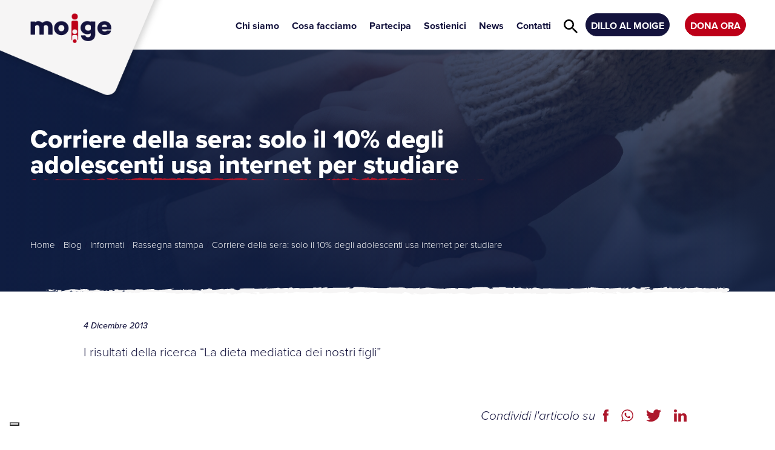

--- FILE ---
content_type: text/html; charset=UTF-8
request_url: https://www.moige.it/2013/12/04/corriere-della-sera-solo-il-10-degli-adolescenti-usa-internet-per-studiare/
body_size: 23014
content:
<!DOCTYPE html>  <html class="no-js" lang="it-IT">  <head>  <meta name="google-site-verification" content="g5LarbiAQ_S7V7GjLXztAdcidyVxPCzTaikZIP8JB-Y" />    <meta charset="utf-8">    <meta http-equiv="X-UA-Compatible" content="IE=edge">    <meta name="viewport" content="width=device-width, initial-scale=1.0">    <meta name='robots' content='index, follow, max-image-preview:large, max-snippet:-1, max-video-preview:-1' />  	<!-- This site is optimized with the Yoast SEO plugin v26.7 - https://yoast.com/wordpress/plugins/seo/ --> 	<title>Corriere della sera: solo il 10% degli adolescenti usa internet per studiare - Moige - Movimento Italiano Genitori</title> <link data-rocket-preload as="style" href="https://fonts.googleapis.com/css?family=Poppins%3A100%2C100italic%2C200%2C200italic%2C300%2C300italic%2Cregular%2Citalic%2C500%2C500italic%2C600%2C600italic%2C700%2C700italic%2C800%2C800italic%2C900%2C900italic%7COpen%20Sans%3A300italic%2C400italic%2C600italic%2C300%2C400%2C600&#038;subset=latin%2Clatin-ext&#038;display=swap" rel="preload"> <link href="https://fonts.googleapis.com/css?family=Poppins%3A100%2C100italic%2C200%2C200italic%2C300%2C300italic%2Cregular%2Citalic%2C500%2C500italic%2C600%2C600italic%2C700%2C700italic%2C800%2C800italic%2C900%2C900italic%7COpen%20Sans%3A300italic%2C400italic%2C600italic%2C300%2C400%2C600&#038;subset=latin%2Clatin-ext&#038;display=swap" media="print" onload="this.media=&#039;all&#039;" rel="stylesheet"> <noscript><link rel="stylesheet" href="https://fonts.googleapis.com/css?family=Poppins%3A100%2C100italic%2C200%2C200italic%2C300%2C300italic%2Cregular%2Citalic%2C500%2C500italic%2C600%2C600italic%2C700%2C700italic%2C800%2C800italic%2C900%2C900italic%7COpen%20Sans%3A300italic%2C400italic%2C600italic%2C300%2C400%2C600&#038;subset=latin%2Clatin-ext&#038;display=swap"></noscript> 	<link rel="canonical" href="https://www.moige.it/2013/12/04/corriere-della-sera-solo-il-10-degli-adolescenti-usa-internet-per-studiare/" /> 	<meta property="og:locale" content="it_IT" /> 	<meta property="og:type" content="article" /> 	<meta property="og:title" content="Corriere della sera: solo il 10% degli adolescenti usa internet per studiare - Moige - Movimento Italiano Genitori" /> 	<meta property="og:description" content="I risultati della ricerca &#8220;La dieta mediatica dei nostri figli&#8221;" /> 	<meta property="og:url" content="https://www.moige.it/2013/12/04/corriere-della-sera-solo-il-10-degli-adolescenti-usa-internet-per-studiare/" /> 	<meta property="og:site_name" content="Moige - Movimento Italiano Genitori" /> 	<meta property="article:publisher" content="https://www.facebook.com/MoigeOnlus" /> 	<meta property="article:published_time" content="2013-12-03T23:00:00+00:00" /> 	<meta property="article:modified_time" content="2021-06-28T07:40:45+00:00" /> 	<meta name="author" content="MOIGE" /> 	<meta name="twitter:card" content="summary_large_image" /> 	<meta name="twitter:creator" content="@Moige_genitori" /> 	<meta name="twitter:site" content="@Moige_genitori" /> 	<meta name="twitter:label1" content="Scritto da" /> 	<meta name="twitter:data1" content="MOIGE" /> 	<script type="application/ld+json" class="yoast-schema-graph">{"@context":"https://schema.org","@graph":[{"@type":"Article","@id":"https://www.moige.it/2013/12/04/corriere-della-sera-solo-il-10-degli-adolescenti-usa-internet-per-studiare/#article","isPartOf":{"@id":"https://www.moige.it/2013/12/04/corriere-della-sera-solo-il-10-degli-adolescenti-usa-internet-per-studiare/"},"author":{"name":"MOIGE","@id":"https://www.moige.it/#/schema/person/6f5b9b149762037a14a26abb75be7cab"},"headline":"Corriere della sera: solo il 10% degli adolescenti usa internet per studiare","datePublished":"2013-12-03T23:00:00+00:00","dateModified":"2021-06-28T07:40:45+00:00","mainEntityOfPage":{"@id":"https://www.moige.it/2013/12/04/corriere-della-sera-solo-il-10-degli-adolescenti-usa-internet-per-studiare/"},"wordCount":21,"publisher":{"@id":"https://www.moige.it/#organization"},"articleSection":["Informati","Rassegna stampa"],"inLanguage":"it-IT"},{"@type":"WebPage","@id":"https://www.moige.it/2013/12/04/corriere-della-sera-solo-il-10-degli-adolescenti-usa-internet-per-studiare/","url":"https://www.moige.it/2013/12/04/corriere-della-sera-solo-il-10-degli-adolescenti-usa-internet-per-studiare/","name":"Corriere della sera: solo il 10% degli adolescenti usa internet per studiare - Moige - Movimento Italiano Genitori","isPartOf":{"@id":"https://www.moige.it/#website"},"datePublished":"2013-12-03T23:00:00+00:00","dateModified":"2021-06-28T07:40:45+00:00","breadcrumb":{"@id":"https://www.moige.it/2013/12/04/corriere-della-sera-solo-il-10-degli-adolescenti-usa-internet-per-studiare/#breadcrumb"},"inLanguage":"it-IT","potentialAction":[{"@type":"ReadAction","target":["https://www.moige.it/2013/12/04/corriere-della-sera-solo-il-10-degli-adolescenti-usa-internet-per-studiare/"]}]},{"@type":"BreadcrumbList","@id":"https://www.moige.it/2013/12/04/corriere-della-sera-solo-il-10-degli-adolescenti-usa-internet-per-studiare/#breadcrumb","itemListElement":[{"@type":"ListItem","position":1,"name":"Home","item":"https://www.moige.it/"},{"@type":"ListItem","position":2,"name":"Corriere della sera: solo il 10% degli adolescenti usa internet per studiare"}]},{"@type":"WebSite","@id":"https://www.moige.it/#website","url":"https://www.moige.it/","name":"Moige - Movimento Italiano Genitori","description":"Proteggiamo i nostri figli","publisher":{"@id":"https://www.moige.it/#organization"},"potentialAction":[{"@type":"SearchAction","target":{"@type":"EntryPoint","urlTemplate":"https://www.moige.it/?s={search_term_string}"},"query-input":{"@type":"PropertyValueSpecification","valueRequired":true,"valueName":"search_term_string"}}],"inLanguage":"it-IT"},{"@type":"Organization","@id":"https://www.moige.it/#organization","name":"Moige - Movimento Italiano Genitori","url":"https://www.moige.it/","logo":{"@type":"ImageObject","inLanguage":"it-IT","@id":"https://www.moige.it/#/schema/logo/image/","url":"https://www.moige.it/wp-content/uploads/2021/05/logo-moige.png","contentUrl":"https://www.moige.it/wp-content/uploads/2021/05/logo-moige.png","width":500,"height":218,"caption":"Moige - Movimento Italiano Genitori"},"image":{"@id":"https://www.moige.it/#/schema/logo/image/"},"sameAs":["https://www.facebook.com/MoigeOnlus","https://x.com/Moige_genitori","https://www.instagram.com/moige_onlus/"]},{"@type":"Person","@id":"https://www.moige.it/#/schema/person/6f5b9b149762037a14a26abb75be7cab","name":"MOIGE","image":{"@type":"ImageObject","inLanguage":"it-IT","@id":"https://www.moige.it/#/schema/person/image/","url":"https://secure.gravatar.com/avatar/164eeb44b6748b4a029f1a99b4ef751538df7dc3602e9444e202e154a8694154?s=96&d=mm&r=g","contentUrl":"https://secure.gravatar.com/avatar/164eeb44b6748b4a029f1a99b4ef751538df7dc3602e9444e202e154a8694154?s=96&d=mm&r=g","caption":"MOIGE"},"sameAs":["https://moige.wpengine.com/wp-quick-install/index.php"]}]}</script> 	<!-- / Yoast SEO plugin. -->   <link rel='dns-prefetch' href='//cdn.iubenda.com' /> <link rel='dns-prefetch' href='//cdnjs.cloudflare.com' /> <link rel='dns-prefetch' href='//ajax.aspnetcdn.com' /> <link rel='dns-prefetch' href='//demos.kunkalabs.com' /> <link rel='dns-prefetch' href='//cdn.jsdelivr.net' /> <link rel='dns-prefetch' href='//use.fontawesome.com' /> <link rel='dns-prefetch' href='//fonts.googleapis.com' /> <link href='https://fonts.gstatic.com' crossorigin rel='preconnect' /> <link rel="alternate" type="application/rss+xml" title="Moige - Movimento Italiano Genitori &raquo; Feed" href="https://www.moige.it/feed/" /> <link rel="alternate" title="oEmbed (JSON)" type="application/json+oembed" href="https://www.moige.it/wp-json/oembed/1.0/embed?url=https%3A%2F%2Fwww.moige.it%2F2013%2F12%2F04%2Fcorriere-della-sera-solo-il-10-degli-adolescenti-usa-internet-per-studiare%2F" /> <link rel="alternate" title="oEmbed (XML)" type="text/xml+oembed" href="https://www.moige.it/wp-json/oembed/1.0/embed?url=https%3A%2F%2Fwww.moige.it%2F2013%2F12%2F04%2Fcorriere-della-sera-solo-il-10-degli-adolescenti-usa-internet-per-studiare%2F&#038;format=xml" /> <style id='wp-img-auto-sizes-contain-inline-css' type='text/css'> img:is([sizes=auto i],[sizes^="auto," i]){contain-intrinsic-size:3000px 1500px} /*# sourceURL=wp-img-auto-sizes-contain-inline-css */ </style> <link data-minify="1" rel='stylesheet' id='charitable-elementor-editor-css' href='https://www.moige.it/wp-content/cache/min/1/wp-content/plugins/charitable/assets/css/elementor/charitable-elementor-editor.css?ver=1768538373' type='text/css' media='all' /> <style id='wp-emoji-styles-inline-css' type='text/css'>  	img.wp-smiley, img.emoji { 		display: inline !important; 		border: none !important; 		box-shadow: none !important; 		height: 1em !important; 		width: 1em !important; 		margin: 0 0.07em !important; 		vertical-align: -0.1em !important; 		background: none !important; 		padding: 0 !important; 	} /*# sourceURL=wp-emoji-styles-inline-css */ </style> <link rel='stylesheet' id='wp-block-library-css' href='https://www.moige.it/wp-includes/css/dist/block-library/style.min.css?ver=0e24fc85fa5e2610c080b108ae1ecf72' type='text/css' media='all' /> <style id='global-styles-inline-css' type='text/css'> :root{--wp--preset--aspect-ratio--square: 1;--wp--preset--aspect-ratio--4-3: 4/3;--wp--preset--aspect-ratio--3-4: 3/4;--wp--preset--aspect-ratio--3-2: 3/2;--wp--preset--aspect-ratio--2-3: 2/3;--wp--preset--aspect-ratio--16-9: 16/9;--wp--preset--aspect-ratio--9-16: 9/16;--wp--preset--color--black: #000000;--wp--preset--color--cyan-bluish-gray: #abb8c3;--wp--preset--color--white: #ffffff;--wp--preset--color--pale-pink: #f78da7;--wp--preset--color--vivid-red: #cf2e2e;--wp--preset--color--luminous-vivid-orange: #ff6900;--wp--preset--color--luminous-vivid-amber: #fcb900;--wp--preset--color--light-green-cyan: #7bdcb5;--wp--preset--color--vivid-green-cyan: #00d084;--wp--preset--color--pale-cyan-blue: #8ed1fc;--wp--preset--color--vivid-cyan-blue: #0693e3;--wp--preset--color--vivid-purple: #9b51e0;--wp--preset--gradient--vivid-cyan-blue-to-vivid-purple: linear-gradient(135deg,rgb(6,147,227) 0%,rgb(155,81,224) 100%);--wp--preset--gradient--light-green-cyan-to-vivid-green-cyan: linear-gradient(135deg,rgb(122,220,180) 0%,rgb(0,208,130) 100%);--wp--preset--gradient--luminous-vivid-amber-to-luminous-vivid-orange: linear-gradient(135deg,rgb(252,185,0) 0%,rgb(255,105,0) 100%);--wp--preset--gradient--luminous-vivid-orange-to-vivid-red: linear-gradient(135deg,rgb(255,105,0) 0%,rgb(207,46,46) 100%);--wp--preset--gradient--very-light-gray-to-cyan-bluish-gray: linear-gradient(135deg,rgb(238,238,238) 0%,rgb(169,184,195) 100%);--wp--preset--gradient--cool-to-warm-spectrum: linear-gradient(135deg,rgb(74,234,220) 0%,rgb(151,120,209) 20%,rgb(207,42,186) 40%,rgb(238,44,130) 60%,rgb(251,105,98) 80%,rgb(254,248,76) 100%);--wp--preset--gradient--blush-light-purple: linear-gradient(135deg,rgb(255,206,236) 0%,rgb(152,150,240) 100%);--wp--preset--gradient--blush-bordeaux: linear-gradient(135deg,rgb(254,205,165) 0%,rgb(254,45,45) 50%,rgb(107,0,62) 100%);--wp--preset--gradient--luminous-dusk: linear-gradient(135deg,rgb(255,203,112) 0%,rgb(199,81,192) 50%,rgb(65,88,208) 100%);--wp--preset--gradient--pale-ocean: linear-gradient(135deg,rgb(255,245,203) 0%,rgb(182,227,212) 50%,rgb(51,167,181) 100%);--wp--preset--gradient--electric-grass: linear-gradient(135deg,rgb(202,248,128) 0%,rgb(113,206,126) 100%);--wp--preset--gradient--midnight: linear-gradient(135deg,rgb(2,3,129) 0%,rgb(40,116,252) 100%);--wp--preset--font-size--small: 13px;--wp--preset--font-size--medium: 20px;--wp--preset--font-size--large: 36px;--wp--preset--font-size--x-large: 42px;--wp--preset--spacing--20: 0.44rem;--wp--preset--spacing--30: 0.67rem;--wp--preset--spacing--40: 1rem;--wp--preset--spacing--50: 1.5rem;--wp--preset--spacing--60: 2.25rem;--wp--preset--spacing--70: 3.38rem;--wp--preset--spacing--80: 5.06rem;--wp--preset--shadow--natural: 6px 6px 9px rgba(0, 0, 0, 0.2);--wp--preset--shadow--deep: 12px 12px 50px rgba(0, 0, 0, 0.4);--wp--preset--shadow--sharp: 6px 6px 0px rgba(0, 0, 0, 0.2);--wp--preset--shadow--outlined: 6px 6px 0px -3px rgb(255, 255, 255), 6px 6px rgb(0, 0, 0);--wp--preset--shadow--crisp: 6px 6px 0px rgb(0, 0, 0);}:where(.is-layout-flex){gap: 0.5em;}:where(.is-layout-grid){gap: 0.5em;}body .is-layout-flex{display: flex;}.is-layout-flex{flex-wrap: wrap;align-items: center;}.is-layout-flex > :is(*, div){margin: 0;}body .is-layout-grid{display: grid;}.is-layout-grid > :is(*, div){margin: 0;}:where(.wp-block-columns.is-layout-flex){gap: 2em;}:where(.wp-block-columns.is-layout-grid){gap: 2em;}:where(.wp-block-post-template.is-layout-flex){gap: 1.25em;}:where(.wp-block-post-template.is-layout-grid){gap: 1.25em;}.has-black-color{color: var(--wp--preset--color--black) !important;}.has-cyan-bluish-gray-color{color: var(--wp--preset--color--cyan-bluish-gray) !important;}.has-white-color{color: var(--wp--preset--color--white) !important;}.has-pale-pink-color{color: var(--wp--preset--color--pale-pink) !important;}.has-vivid-red-color{color: var(--wp--preset--color--vivid-red) !important;}.has-luminous-vivid-orange-color{color: var(--wp--preset--color--luminous-vivid-orange) !important;}.has-luminous-vivid-amber-color{color: var(--wp--preset--color--luminous-vivid-amber) !important;}.has-light-green-cyan-color{color: var(--wp--preset--color--light-green-cyan) !important;}.has-vivid-green-cyan-color{color: var(--wp--preset--color--vivid-green-cyan) !important;}.has-pale-cyan-blue-color{color: var(--wp--preset--color--pale-cyan-blue) !important;}.has-vivid-cyan-blue-color{color: var(--wp--preset--color--vivid-cyan-blue) !important;}.has-vivid-purple-color{color: var(--wp--preset--color--vivid-purple) !important;}.has-black-background-color{background-color: var(--wp--preset--color--black) !important;}.has-cyan-bluish-gray-background-color{background-color: var(--wp--preset--color--cyan-bluish-gray) !important;}.has-white-background-color{background-color: var(--wp--preset--color--white) !important;}.has-pale-pink-background-color{background-color: var(--wp--preset--color--pale-pink) !important;}.has-vivid-red-background-color{background-color: var(--wp--preset--color--vivid-red) !important;}.has-luminous-vivid-orange-background-color{background-color: var(--wp--preset--color--luminous-vivid-orange) !important;}.has-luminous-vivid-amber-background-color{background-color: var(--wp--preset--color--luminous-vivid-amber) !important;}.has-light-green-cyan-background-color{background-color: var(--wp--preset--color--light-green-cyan) !important;}.has-vivid-green-cyan-background-color{background-color: var(--wp--preset--color--vivid-green-cyan) !important;}.has-pale-cyan-blue-background-color{background-color: var(--wp--preset--color--pale-cyan-blue) !important;}.has-vivid-cyan-blue-background-color{background-color: var(--wp--preset--color--vivid-cyan-blue) !important;}.has-vivid-purple-background-color{background-color: var(--wp--preset--color--vivid-purple) !important;}.has-black-border-color{border-color: var(--wp--preset--color--black) !important;}.has-cyan-bluish-gray-border-color{border-color: var(--wp--preset--color--cyan-bluish-gray) !important;}.has-white-border-color{border-color: var(--wp--preset--color--white) !important;}.has-pale-pink-border-color{border-color: var(--wp--preset--color--pale-pink) !important;}.has-vivid-red-border-color{border-color: var(--wp--preset--color--vivid-red) !important;}.has-luminous-vivid-orange-border-color{border-color: var(--wp--preset--color--luminous-vivid-orange) !important;}.has-luminous-vivid-amber-border-color{border-color: var(--wp--preset--color--luminous-vivid-amber) !important;}.has-light-green-cyan-border-color{border-color: var(--wp--preset--color--light-green-cyan) !important;}.has-vivid-green-cyan-border-color{border-color: var(--wp--preset--color--vivid-green-cyan) !important;}.has-pale-cyan-blue-border-color{border-color: var(--wp--preset--color--pale-cyan-blue) !important;}.has-vivid-cyan-blue-border-color{border-color: var(--wp--preset--color--vivid-cyan-blue) !important;}.has-vivid-purple-border-color{border-color: var(--wp--preset--color--vivid-purple) !important;}.has-vivid-cyan-blue-to-vivid-purple-gradient-background{background: var(--wp--preset--gradient--vivid-cyan-blue-to-vivid-purple) !important;}.has-light-green-cyan-to-vivid-green-cyan-gradient-background{background: var(--wp--preset--gradient--light-green-cyan-to-vivid-green-cyan) !important;}.has-luminous-vivid-amber-to-luminous-vivid-orange-gradient-background{background: var(--wp--preset--gradient--luminous-vivid-amber-to-luminous-vivid-orange) !important;}.has-luminous-vivid-orange-to-vivid-red-gradient-background{background: var(--wp--preset--gradient--luminous-vivid-orange-to-vivid-red) !important;}.has-very-light-gray-to-cyan-bluish-gray-gradient-background{background: var(--wp--preset--gradient--very-light-gray-to-cyan-bluish-gray) !important;}.has-cool-to-warm-spectrum-gradient-background{background: var(--wp--preset--gradient--cool-to-warm-spectrum) !important;}.has-blush-light-purple-gradient-background{background: var(--wp--preset--gradient--blush-light-purple) !important;}.has-blush-bordeaux-gradient-background{background: var(--wp--preset--gradient--blush-bordeaux) !important;}.has-luminous-dusk-gradient-background{background: var(--wp--preset--gradient--luminous-dusk) !important;}.has-pale-ocean-gradient-background{background: var(--wp--preset--gradient--pale-ocean) !important;}.has-electric-grass-gradient-background{background: var(--wp--preset--gradient--electric-grass) !important;}.has-midnight-gradient-background{background: var(--wp--preset--gradient--midnight) !important;}.has-small-font-size{font-size: var(--wp--preset--font-size--small) !important;}.has-medium-font-size{font-size: var(--wp--preset--font-size--medium) !important;}.has-large-font-size{font-size: var(--wp--preset--font-size--large) !important;}.has-x-large-font-size{font-size: var(--wp--preset--font-size--x-large) !important;} /*# sourceURL=global-styles-inline-css */ </style>  <style id='classic-theme-styles-inline-css' type='text/css'> /*! This file is auto-generated */ .wp-block-button__link{color:#fff;background-color:#32373c;border-radius:9999px;box-shadow:none;text-decoration:none;padding:calc(.667em + 2px) calc(1.333em + 2px);font-size:1.125em}.wp-block-file__button{background:#32373c;color:#fff;text-decoration:none} /*# sourceURL=/wp-includes/css/classic-themes.min.css */ </style> <link data-minify="1" rel='stylesheet' id='mailup-css' href='https://www.moige.it/wp-content/cache/min/1/wp-content/plugins/mailup-email-and-newsletter-subscription-form/public/css/mailup-public.css?ver=1768538373' type='text/css' media='all' /> <link rel='stylesheet' id='pure-css-css' href='https://www.moige.it/wp-content/plugins/views-for-ninja-forms-pro/assets/css/pure-min.css?ver=0e24fc85fa5e2610c080b108ae1ecf72' type='text/css' media='all' /> <link rel='stylesheet' id='pure-grid-css-css' href='https://www.moige.it/wp-content/plugins/views-for-ninja-forms-pro/assets/css/grids-responsive-min.css?ver=0e24fc85fa5e2610c080b108ae1ecf72' type='text/css' media='all' /> <link rel='stylesheet' id='flatpickr-css' href='https://www.moige.it/wp-content/plugins/elementor/assets/lib/flatpickr/flatpickr.min.css?ver=4.6.13' type='text/css' media='all' /> <link data-minify="1" rel='stylesheet' id='fontawesome-css' href='https://www.moige.it/wp-content/cache/min/1/wp-content/plugins/views-for-ninja-forms-pro/assets/css/font-awesome.css?ver=1768538373' type='text/css' media='all' /> <link rel='stylesheet' id='select2-css' href='https://www.moige.it/wp-content/plugins/views-for-ninja-forms-pro/assets/css/select2.min.css?ver=0e24fc85fa5e2610c080b108ae1ecf72' type='text/css' media='all' /> <link data-minify="1" rel='stylesheet' id='nf-views-display-css' href='https://www.moige.it/wp-content/cache/min/1/wp-content/plugins/views-for-ninja-forms-pro/assets/css/nf-views-display.css?ver=1768538373' type='text/css' media='all' /> <link data-minify="1" rel='stylesheet' id='dashicons-css' href='https://www.moige.it/wp-content/cache/min/1/wp-includes/css/dashicons.min.css?ver=1768538373' type='text/css' media='all' /> <link data-minify="1" rel='stylesheet' id='wpmm_css-css' href='https://www.moige.it/wp-content/cache/min/1/wp-content/plugins/wp-megamenu/assets/css/wpmm.css?ver=1768538373' type='text/css' media='all' /> <link data-minify="1" rel='stylesheet' id='wp_megamenu_generated_css-css' href='https://www.moige.it/wp-content/cache/min/1/wp-content/uploads/wp-megamenu/wp-megamenu.css?ver=1768538373' type='text/css' media='all' /> <link data-minify="1" rel='stylesheet' id='featuresbox_css-css' href='https://www.moige.it/wp-content/cache/min/1/wp-content/plugins/wp-megamenu/addons/wpmm-featuresbox/wpmm-featuresbox.css?ver=1768538373' type='text/css' media='all' /> <link data-minify="1" rel='stylesheet' id='postgrid_css-css' href='https://www.moige.it/wp-content/cache/min/1/wp-content/plugins/wp-megamenu/addons/wpmm-gridpost/wpmm-gridpost.css?ver=1768538373' type='text/css' media='all' /> <link rel='stylesheet' id='charitable-styles-css' href='https://www.moige.it/wp-content/plugins/charitable/assets/css/charitable.min.css?ver=1.8.8.3' type='text/css' media='all' /> <link data-minify="1" rel='stylesheet' id='charitable-donor-comments-styles-css' href='https://www.moige.it/wp-content/cache/min/1/wp-content/plugins/charitable-donor-comments/assets/css/charitable-donor-comments.css?ver=1768538373' type='text/css' media='all' /> <link rel='stylesheet' id='charitable-recurring-styles-css' href='https://www.moige.it/wp-content/plugins/charitable-recurring/assets/css/charitable-recurring.min.css?ver=1.2.20' type='text/css' media='all' /> <link rel='stylesheet' id='datatable-css' href='https://www.moige.it/wp-content/plugins/views-for-ninja-forms-datatables/assets/datatables.min.css?ver=0e24fc85fa5e2610c080b108ae1ecf72' type='text/css' media='all' /> <link data-minify="1" rel='stylesheet' id='bootstrap-css-css' href='https://www.moige.it/wp-content/cache/min/1/ajax/libs/twitter-bootstrap/4.3.1/css/bootstrap.min.css?ver=1768538373' type='text/css' media='all' /> <link data-minify="1" rel='stylesheet' id='fontawesome5-css-css' href='https://www.moige.it/wp-content/cache/min/1/releases/v5.8.1/css/all.css?ver=1768538373' type='text/css' media='all' /> <link data-minify="1" rel='stylesheet' id='owl-css-css' href='https://www.moige.it/wp-content/cache/min/1/ajax/libs/OwlCarousel2/2.3.4/assets/owl.carousel.min.css?ver=1768538373' type='text/css' media='all' /> <link data-minify="1" rel='stylesheet' id='owl-theme-css' href='https://www.moige.it/wp-content/cache/min/1/ajax/libs/OwlCarousel2/2.3.4/assets/owl.theme.default.min.css?ver=1768538374' type='text/css' media='all' /> <link data-minify="1" rel='stylesheet' id='animate-css-css' href='https://www.moige.it/wp-content/cache/min/1/ajax/libs/animate.css/3.5.2/animate.min.css?ver=1768538374' type='text/css' media='all' /> <link data-minify="1" rel='stylesheet' id='fancybox-css-css' href='https://www.moige.it/wp-content/cache/min/1/ajax/libs/fancybox/3.3.5/jquery.fancybox.min.css?ver=1768538374' type='text/css' media='all' /> <link data-minify="1" rel='stylesheet' id='b4st-css-css' href='https://www.moige.it/wp-content/cache/min/1/wp-content/themes/moige/theme/css/b4st.css?ver=1768538374' type='text/css' media='all' />   <script type="text/javascript" src="https://www.moige.it/wp-includes/js/jquery/jquery.min.js?ver=3.7.1" id="jquery-core-js"></script> <script type="text/javascript" src="https://www.moige.it/wp-includes/js/jquery/jquery-migrate.min.js?ver=3.4.1" id="jquery-migrate-js"></script> <script type="text/javascript" id="file_uploads_nfpluginsettings-js-extra">
/* <![CDATA[ */
var params = {"clearLogRestUrl":"https://www.moige.it/wp-json/nf-file-uploads/debug-log/delete-all","clearLogButtonId":"file_uploads_clear_debug_logger","downloadLogRestUrl":"https://www.moige.it/wp-json/nf-file-uploads/debug-log/get-all","downloadLogButtonId":"file_uploads_download_debug_logger"};
//# sourceURL=file_uploads_nfpluginsettings-js-extra
/* ]]> */
</script> <script type="text/javascript" src="https://www.moige.it/wp-content/plugins/ninja-forms-uploads/assets/js/nfpluginsettings.js?ver=3.3.23" id="file_uploads_nfpluginsettings-js"></script>  <script  type="text/javascript" class="_iub_cs_skip" id="iubenda-head-inline-scripts-0">
/* <![CDATA[ */

var _iub = _iub || [];
_iub.csConfiguration = {"emitGtmEvents":true,"googleConsentMode": "template","ccpaAcknowledgeOnDisplay":true,"ccpaApplies":true,"consentOnContinuedBrowsing":false,"enableCcpa":true,"floatingPreferencesButtonDisplay":"bottom-left","invalidateConsentWithoutLog":true,"perPurposeConsent":true,"siteId":2683837,"whitelabel":false,"cookiePolicyId":97741394,"lang":"it", "banner":{ "acceptButtonColor":"#AD172B","acceptButtonDisplay":true,"backgroundColor":"#F6F5F5","closeButtonDisplay":false,"customizeButtonColor":"#162044","customizeButtonDisplay":true,"explicitWithdrawal":true,"listPurposes":true,"position":"float-bottom-left","rejectButtonColor":"#AD172B","rejectButtonDisplay":true,"textColor":"#383636" }};

//# sourceURL=iubenda-head-inline-scripts-0
/* ]]> */
</script> <script  type="text/javascript" src="//cdn.iubenda.com/cs/ccpa/stub.js" class="_iub_cs_skip" id="iubenda-head-scripts-0-js"></script> <script  type="text/javascript" src="//cdn.iubenda.com/cs/iubenda_cs.js" charset="UTF-8" async="async" class="_iub_cs_skip" id="iubenda-head-scripts-1-js"></script> <script type="text/javascript" src="https://www.moige.it/wp-content/plugins/charitable/assets/js/libraries/js-cookie.min.js?ver=2.1.4" id="js-cookie-js"></script> <script type="text/javascript" id="charitable-sessions-js-extra">
/* <![CDATA[ */
var CHARITABLE_SESSION = {"ajaxurl":"https://www.moige.it/wp-admin/admin-ajax.php","id":"","cookie_name":"charitable_session","expiration":"86400","expiration_variant":"82800","secure":"","cookie_path":"/","cookie_domain":"","generated_id":"7a1275c87799e7e9d56f183d799c8dd6","disable_cookie":""};
//# sourceURL=charitable-sessions-js-extra
/* ]]> */
</script> <script type="text/javascript" src="https://www.moige.it/wp-content/plugins/charitable/assets/js/charitable-session.min.js?ver=1.8.8.3" id="charitable-sessions-js"></script> <script type="text/javascript" src="https://www.moige.it/wp-content/plugins/mailup-email-and-newsletter-subscription-form/admin/js/jquery.validate.min.js?ver=1.19.5" id="mailup_validate-js"></script> <script type="text/javascript" src="https://www.moige.it/wp-content/plugins/mailup-email-and-newsletter-subscription-form/admin/js/localization/messages_it.js?ver=1.19.5" id="mailup_validate_loc_it-js"></script> <script type="text/javascript" id="mailup-js-extra">
/* <![CDATA[ */
var mailup_params = {"ajax_url":"https://www.moige.it/wp-admin/admin-ajax.php","ajaxNonce":"97fa843cae"};
//# sourceURL=mailup-js-extra
/* ]]> */
</script> <script type="text/javascript" src="https://www.moige.it/wp-content/plugins/mailup-email-and-newsletter-subscription-form/public/js/mailup-public.js?ver=1.2.7" id="mailup-js"></script> <script type="text/javascript" id="nf_approve_entries-js-extra">
/* <![CDATA[ */
var nf_approve_entries = {"ajaxurl":"https://www.moige.it/wp-admin/admin-ajax.php"};
//# sourceURL=nf_approve_entries-js-extra
/* ]]> */
</script> <script type="text/javascript" src="https://www.moige.it/wp-content/plugins/views-for-ninja-forms-approve-submissions/js/script.js?ver=0e24fc85fa5e2610c080b108ae1ecf72" id="nf_approve_entries-js"></script> <script type="text/javascript" id="wpgmza_data-js-extra">
/* <![CDATA[ */
var wpgmza_google_api_status = {"message":"Enqueued","code":"ENQUEUED"};
//# sourceURL=wpgmza_data-js-extra
/* ]]> */
</script> <script type="text/javascript" src="https://www.moige.it/wp-content/plugins/wp-google-maps/wpgmza_data.js?ver=0e24fc85fa5e2610c080b108ae1ecf72" id="wpgmza_data-js"></script> <script type="text/javascript" src="https://www.moige.it/wp-content/plugins/wp-megamenu/addons/wpmm-featuresbox/wpmm-featuresbox.js?ver=1" id="featuresbox-style-js"></script> <script type="text/javascript" id="postgrid-style-js-extra">
/* <![CDATA[ */
var postgrid_ajax_load = {"ajax_url":"https://www.moige.it/wp-admin/admin-ajax.php","redirecturl":"https://www.moige.it/"};
//# sourceURL=postgrid-style-js-extra
/* ]]> */
</script> <script type="text/javascript" src="https://www.moige.it/wp-content/plugins/wp-megamenu/addons/wpmm-gridpost/wpmm-gridpost.js?ver=1" id="postgrid-style-js"></script> <script type="text/javascript" id="my_loadmore-js-extra">
/* <![CDATA[ */
var misha_loadmore_params = {"ajaxurl":"https://www.moige.it/wp-admin/admin-ajax.php","posts":"{\"page\":0,\"year\":2013,\"monthnum\":12,\"day\":4,\"name\":\"corriere-della-sera-solo-il-10-degli-adolescenti-usa-internet-per-studiare\",\"error\":\"\",\"m\":\"\",\"p\":0,\"post_parent\":\"\",\"subpost\":\"\",\"subpost_id\":\"\",\"attachment\":\"\",\"attachment_id\":0,\"pagename\":\"\",\"page_id\":0,\"second\":\"\",\"minute\":\"\",\"hour\":\"\",\"w\":0,\"category_name\":\"\",\"tag\":\"\",\"cat\":\"\",\"tag_id\":\"\",\"author\":\"\",\"author_name\":\"\",\"feed\":\"\",\"tb\":\"\",\"paged\":0,\"meta_key\":\"\",\"meta_value\":\"\",\"preview\":\"\",\"s\":\"\",\"sentence\":\"\",\"title\":\"\",\"fields\":\"all\",\"menu_order\":\"\",\"embed\":\"\",\"category__in\":[],\"category__not_in\":[],\"category__and\":[],\"post__in\":[],\"post__not_in\":[],\"post_name__in\":[],\"tag__in\":[],\"tag__not_in\":[],\"tag__and\":[],\"tag_slug__in\":[],\"tag_slug__and\":[],\"post_parent__in\":[],\"post_parent__not_in\":[],\"author__in\":[],\"author__not_in\":[],\"search_columns\":[],\"post_type\":[\"post\",\"page\",\"e-landing-page\"],\"ignore_sticky_posts\":false,\"suppress_filters\":false,\"cache_results\":true,\"update_post_term_cache\":true,\"update_menu_item_cache\":false,\"lazy_load_term_meta\":true,\"update_post_meta_cache\":true,\"posts_per_page\":12,\"nopaging\":false,\"comments_per_page\":\"50\",\"no_found_rows\":false,\"order\":\"DESC\"}","current_page":"1","max_page":"0"};
//# sourceURL=my_loadmore-js-extra
/* ]]> */
</script> <script type="text/javascript" src="https://www.moige.it/wp-content/themes/moige/theme/js/myloadmore.js?ver=0e24fc85fa5e2610c080b108ae1ecf72" id="my_loadmore-js"></script> <link rel="https://api.w.org/" href="https://www.moige.it/wp-json/" /><link rel="alternate" title="JSON" type="application/json" href="https://www.moige.it/wp-json/wp/v2/posts/22019" /><link rel="EditURI" type="application/rsd+xml" title="RSD" href="https://www.moige.it/xmlrpc.php?rsd" /> <style>.wp-megamenu-wrap &gt; ul.wp-megamenu &gt; li.wpmm_mega_menu &gt; .wpmm-strees-row-container                          &gt; ul.wp-megamenu-sub-menu { width: 100% !important;}.wp-megamenu &gt; li.wp-megamenu-item-51999.wpmm-item-fixed-width  &gt; ul.wp-megamenu-sub-menu { width: 100% !important;}.wpmm-nav-wrap ul.wp-megamenu&gt;li ul.wp-megamenu-sub-menu #wp-megamenu-item-51999&gt;a { }.wpmm-nav-wrap .wp-megamenu&gt;li&gt;ul.wp-megamenu-sub-menu li#wp-megamenu-item-51999&gt;a { }li#wp-megamenu-item-51999&gt; ul ul ul&gt; li { width: 100%; display: inline-block;} li#wp-megamenu-item-51999 a { }#wp-megamenu-item-51999&gt; .wp-megamenu-sub-menu { }.wp-megamenu-wrap &gt; ul.wp-megamenu &gt; li.wpmm_mega_menu &gt; .wpmm-strees-row-container                          &gt; ul.wp-megamenu-sub-menu { width: 100% !important;}.wp-megamenu &gt; li.wp-megamenu-item-52002.wpmm-item-fixed-width  &gt; ul.wp-megamenu-sub-menu { width: 100% !important;}.wpmm-nav-wrap ul.wp-megamenu&gt;li ul.wp-megamenu-sub-menu #wp-megamenu-item-52002&gt;a { }.wpmm-nav-wrap .wp-megamenu&gt;li&gt;ul.wp-megamenu-sub-menu li#wp-megamenu-item-52002&gt;a { }li#wp-megamenu-item-52002&gt; ul ul ul&gt; li { width: 100%; display: inline-block;} li#wp-megamenu-item-52002 a { }#wp-megamenu-item-52002&gt; .wp-megamenu-sub-menu { }.wp-megamenu-wrap &gt; ul.wp-megamenu &gt; li.wpmm_mega_menu &gt; .wpmm-strees-row-container                          &gt; ul.wp-megamenu-sub-menu { width: 100% !important;}.wp-megamenu &gt; li.wp-megamenu-item-52000.wpmm-item-fixed-width  &gt; ul.wp-megamenu-sub-menu { width: 100% !important;}.wpmm-nav-wrap ul.wp-megamenu&gt;li ul.wp-megamenu-sub-menu #wp-megamenu-item-52000&gt;a { }.wpmm-nav-wrap .wp-megamenu&gt;li&gt;ul.wp-megamenu-sub-menu li#wp-megamenu-item-52000&gt;a { }li#wp-megamenu-item-52000&gt; ul ul ul&gt; li { width: 100%; display: inline-block;} li#wp-megamenu-item-52000 a { }#wp-megamenu-item-52000&gt; .wp-megamenu-sub-menu { }.wp-megamenu-wrap &gt; ul.wp-megamenu &gt; li.wpmm_mega_menu &gt; .wpmm-strees-row-container                          &gt; ul.wp-megamenu-sub-menu { width: 100% !important;}.wp-megamenu &gt; li.wp-megamenu-item-52001.wpmm-item-fixed-width  &gt; ul.wp-megamenu-sub-menu { width: 100% !important;}.wpmm-nav-wrap ul.wp-megamenu&gt;li ul.wp-megamenu-sub-menu #wp-megamenu-item-52001&gt;a { }.wpmm-nav-wrap .wp-megamenu&gt;li&gt;ul.wp-megamenu-sub-menu li#wp-megamenu-item-52001&gt;a { }li#wp-megamenu-item-52001&gt; ul ul ul&gt; li { width: 100%; display: inline-block;} li#wp-megamenu-item-52001 a { }#wp-megamenu-item-52001&gt; .wp-megamenu-sub-menu { }.wp-megamenu-wrap &gt; ul.wp-megamenu &gt; li.wpmm_mega_menu &gt; .wpmm-strees-row-container                          &gt; ul.wp-megamenu-sub-menu { width: 100% !important;}.wp-megamenu &gt; li.wp-megamenu-item-54272.wpmm-item-fixed-width  &gt; ul.wp-megamenu-sub-menu { width: 100% !important;}.wpmm-nav-wrap ul.wp-megamenu&gt;li ul.wp-megamenu-sub-menu #wp-megamenu-item-54272&gt;a { }.wpmm-nav-wrap .wp-megamenu&gt;li&gt;ul.wp-megamenu-sub-menu li#wp-megamenu-item-54272&gt;a { }li#wp-megamenu-item-54272&gt; ul ul ul&gt; li { width: 100%; display: inline-block;} li#wp-megamenu-item-54272 a { }#wp-megamenu-item-54272&gt; .wp-megamenu-sub-menu { }.wp-megamenu-wrap &gt; ul.wp-megamenu &gt; li.wpmm_mega_menu &gt; .wpmm-strees-row-container                          &gt; ul.wp-megamenu-sub-menu { width: 100% !important;}.wp-megamenu &gt; li.wp-megamenu-item-54270.wpmm-item-fixed-width  &gt; ul.wp-megamenu-sub-menu { width: 100% !important;}.wpmm-nav-wrap ul.wp-megamenu&gt;li ul.wp-megamenu-sub-menu #wp-megamenu-item-54270&gt;a { }.wpmm-nav-wrap .wp-megamenu&gt;li&gt;ul.wp-megamenu-sub-menu li#wp-megamenu-item-54270&gt;a { }li#wp-megamenu-item-54270&gt; ul ul ul&gt; li { width: 100%; display: inline-block;} li#wp-megamenu-item-54270 a { }#wp-megamenu-item-54270&gt; .wp-megamenu-sub-menu { }.wp-megamenu-wrap &gt; ul.wp-megamenu &gt; li.wpmm_mega_menu &gt; .wpmm-strees-row-container                          &gt; ul.wp-megamenu-sub-menu { width: 100% !important;}.wp-megamenu &gt; li.wp-megamenu-item-54273.wpmm-item-fixed-width  &gt; ul.wp-megamenu-sub-menu { width: 100% !important;}.wpmm-nav-wrap ul.wp-megamenu&gt;li ul.wp-megamenu-sub-menu #wp-megamenu-item-54273&gt;a { }.wpmm-nav-wrap .wp-megamenu&gt;li&gt;ul.wp-megamenu-sub-menu li#wp-megamenu-item-54273&gt;a { }li#wp-megamenu-item-54273&gt; ul ul ul&gt; li { width: 100%; display: inline-block;} li#wp-megamenu-item-54273 a { }#wp-megamenu-item-54273&gt; .wp-megamenu-sub-menu { }.wp-megamenu-wrap &gt; ul.wp-megamenu &gt; li.wpmm_mega_menu &gt; .wpmm-strees-row-container                          &gt; ul.wp-megamenu-sub-menu { width: 100% !important;}.wp-megamenu &gt; li.wp-megamenu-item-54274.wpmm-item-fixed-width  &gt; ul.wp-megamenu-sub-menu { width: 100% !important;}.wpmm-nav-wrap ul.wp-megamenu&gt;li ul.wp-megamenu-sub-menu #wp-megamenu-item-54274&gt;a { }.wpmm-nav-wrap .wp-megamenu&gt;li&gt;ul.wp-megamenu-sub-menu li#wp-megamenu-item-54274&gt;a { }li#wp-megamenu-item-54274&gt; ul ul ul&gt; li { width: 100%; display: inline-block;} li#wp-megamenu-item-54274 a { }#wp-megamenu-item-54274&gt; .wp-megamenu-sub-menu { }.wp-megamenu-wrap &gt; ul.wp-megamenu &gt; li.wpmm_mega_menu &gt; .wpmm-strees-row-container                          &gt; ul.wp-megamenu-sub-menu { width: 100% !important;}.wp-megamenu &gt; li.wp-megamenu-item-54276.wpmm-item-fixed-width  &gt; ul.wp-megamenu-sub-menu { width: 100% !important;}.wpmm-nav-wrap ul.wp-megamenu&gt;li ul.wp-megamenu-sub-menu #wp-megamenu-item-54276&gt;a { }.wpmm-nav-wrap .wp-megamenu&gt;li&gt;ul.wp-megamenu-sub-menu li#wp-megamenu-item-54276&gt;a { }li#wp-megamenu-item-54276&gt; ul ul ul&gt; li { width: 100%; display: inline-block;} li#wp-megamenu-item-54276 a { }#wp-megamenu-item-54276&gt; .wp-megamenu-sub-menu { }.wp-megamenu-wrap &gt; ul.wp-megamenu &gt; li.wpmm_mega_menu &gt; .wpmm-strees-row-container                          &gt; ul.wp-megamenu-sub-menu { width: 100% !important;}.wp-megamenu &gt; li.wp-megamenu-item-54275.wpmm-item-fixed-width  &gt; ul.wp-megamenu-sub-menu { width: 100% !important;}.wpmm-nav-wrap ul.wp-megamenu&gt;li ul.wp-megamenu-sub-menu #wp-megamenu-item-54275&gt;a { }.wpmm-nav-wrap .wp-megamenu&gt;li&gt;ul.wp-megamenu-sub-menu li#wp-megamenu-item-54275&gt;a { }li#wp-megamenu-item-54275&gt; ul ul ul&gt; li { width: 100%; display: inline-block;} li#wp-megamenu-item-54275 a { }#wp-megamenu-item-54275&gt; .wp-megamenu-sub-menu { }.wp-megamenu-wrap &gt; ul.wp-megamenu &gt; li.wpmm_mega_menu &gt; .wpmm-strees-row-container                          &gt; ul.wp-megamenu-sub-menu { width: 100% !important;}.wp-megamenu &gt; li.wp-megamenu-item-54287.wpmm-item-fixed-width  &gt; ul.wp-megamenu-sub-menu { width: 100% !important;}.wpmm-nav-wrap ul.wp-megamenu&gt;li ul.wp-megamenu-sub-menu #wp-megamenu-item-54287&gt;a { }.wpmm-nav-wrap .wp-megamenu&gt;li&gt;ul.wp-megamenu-sub-menu li#wp-megamenu-item-54287&gt;a { }li#wp-megamenu-item-54287&gt; ul ul ul&gt; li { width: 100%; display: inline-block;} li#wp-megamenu-item-54287 a { }#wp-megamenu-item-54287&gt; .wp-megamenu-sub-menu { }.wp-megamenu-wrap &gt; ul.wp-megamenu &gt; li.wpmm_mega_menu &gt; .wpmm-strees-row-container                          &gt; ul.wp-megamenu-sub-menu { width: 100% !important;}.wp-megamenu &gt; li.wp-megamenu-item-54288.wpmm-item-fixed-width  &gt; ul.wp-megamenu-sub-menu { width: 100% !important;}.wpmm-nav-wrap ul.wp-megamenu&gt;li ul.wp-megamenu-sub-menu #wp-megamenu-item-54288&gt;a { }.wpmm-nav-wrap .wp-megamenu&gt;li&gt;ul.wp-megamenu-sub-menu li#wp-megamenu-item-54288&gt;a { }li#wp-megamenu-item-54288&gt; ul ul ul&gt; li { width: 100%; display: inline-block;} li#wp-megamenu-item-54288 a { }#wp-megamenu-item-54288&gt; .wp-megamenu-sub-menu { }.wp-megamenu-wrap &gt; ul.wp-megamenu &gt; li.wpmm_mega_menu &gt; .wpmm-strees-row-container                          &gt; ul.wp-megamenu-sub-menu { width: 100% !important;}.wp-megamenu &gt; li.wp-megamenu-item-54286.wpmm-item-fixed-width  &gt; ul.wp-megamenu-sub-menu { width: 100% !important;}.wpmm-nav-wrap ul.wp-megamenu&gt;li ul.wp-megamenu-sub-menu #wp-megamenu-item-54286&gt;a { }.wpmm-nav-wrap .wp-megamenu&gt;li&gt;ul.wp-megamenu-sub-menu li#wp-megamenu-item-54286&gt;a { }li#wp-megamenu-item-54286&gt; ul ul ul&gt; li { width: 100%; display: inline-block;} li#wp-megamenu-item-54286 a { }#wp-megamenu-item-54286&gt; .wp-megamenu-sub-menu { }.wp-megamenu-wrap &gt; ul.wp-megamenu &gt; li.wpmm_mega_menu &gt; .wpmm-strees-row-container                          &gt; ul.wp-megamenu-sub-menu { width: 100% !important;}.wp-megamenu &gt; li.wp-megamenu-item-54285.wpmm-item-fixed-width  &gt; ul.wp-megamenu-sub-menu { width: 100% !important;}.wpmm-nav-wrap ul.wp-megamenu&gt;li ul.wp-megamenu-sub-menu #wp-megamenu-item-54285&gt;a { }.wpmm-nav-wrap .wp-megamenu&gt;li&gt;ul.wp-megamenu-sub-menu li#wp-megamenu-item-54285&gt;a { }li#wp-megamenu-item-54285&gt; ul ul ul&gt; li { width: 100%; display: inline-block;} li#wp-megamenu-item-54285 a { }#wp-megamenu-item-54285&gt; .wp-megamenu-sub-menu { }.wp-megamenu-wrap &gt; ul.wp-megamenu &gt; li.wpmm_mega_menu &gt; .wpmm-strees-row-container                          &gt; ul.wp-megamenu-sub-menu { width: 100% !important;}.wp-megamenu &gt; li.wp-megamenu-item-54289.wpmm-item-fixed-width  &gt; ul.wp-megamenu-sub-menu { width: 100% !important;}.wpmm-nav-wrap ul.wp-megamenu&gt;li ul.wp-megamenu-sub-menu #wp-megamenu-item-54289&gt;a { }.wpmm-nav-wrap .wp-megamenu&gt;li&gt;ul.wp-megamenu-sub-menu li#wp-megamenu-item-54289&gt;a { }li#wp-megamenu-item-54289&gt; ul ul ul&gt; li { width: 100%; display: inline-block;} li#wp-megamenu-item-54289 a { }#wp-megamenu-item-54289&gt; .wp-megamenu-sub-menu { }.wp-megamenu-wrap &gt; ul.wp-megamenu &gt; li.wpmm_mega_menu &gt; .wpmm-strees-row-container                          &gt; ul.wp-megamenu-sub-menu { width: 100% !important;}.wp-megamenu &gt; li.wp-megamenu-item-54290.wpmm-item-fixed-width  &gt; ul.wp-megamenu-sub-menu { width: 100% !important;}.wpmm-nav-wrap ul.wp-megamenu&gt;li ul.wp-megamenu-sub-menu #wp-megamenu-item-54290&gt;a { }.wpmm-nav-wrap .wp-megamenu&gt;li&gt;ul.wp-megamenu-sub-menu li#wp-megamenu-item-54290&gt;a { }li#wp-megamenu-item-54290&gt; ul ul ul&gt; li { width: 100%; display: inline-block;} li#wp-megamenu-item-54290 a { }#wp-megamenu-item-54290&gt; .wp-megamenu-sub-menu { }.wp-megamenu-wrap &gt; ul.wp-megamenu &gt; li.wpmm_mega_menu &gt; .wpmm-strees-row-container                          &gt; ul.wp-megamenu-sub-menu { width: 100% !important;}.wp-megamenu &gt; li.wp-megamenu-item-54291.wpmm-item-fixed-width  &gt; ul.wp-megamenu-sub-menu { width: 100% !important;}.wpmm-nav-wrap ul.wp-megamenu&gt;li ul.wp-megamenu-sub-menu #wp-megamenu-item-54291&gt;a { }.wpmm-nav-wrap .wp-megamenu&gt;li&gt;ul.wp-megamenu-sub-menu li#wp-megamenu-item-54291&gt;a { }li#wp-megamenu-item-54291&gt; ul ul ul&gt; li { width: 100%; display: inline-block;} li#wp-megamenu-item-54291 a { }#wp-megamenu-item-54291&gt; .wp-megamenu-sub-menu { }.wp-megamenu-wrap &gt; ul.wp-megamenu &gt; li.wpmm_mega_menu &gt; .wpmm-strees-row-container                          &gt; ul.wp-megamenu-sub-menu { width: 100% !important;}.wp-megamenu &gt; li.wp-megamenu-item-54293.wpmm-item-fixed-width  &gt; ul.wp-megamenu-sub-menu { width: 100% !important;}.wpmm-nav-wrap ul.wp-megamenu&gt;li ul.wp-megamenu-sub-menu #wp-megamenu-item-54293&gt;a { }.wpmm-nav-wrap .wp-megamenu&gt;li&gt;ul.wp-megamenu-sub-menu li#wp-megamenu-item-54293&gt;a { }li#wp-megamenu-item-54293&gt; ul ul ul&gt; li { width: 100%; display: inline-block;} li#wp-megamenu-item-54293 a { }#wp-megamenu-item-54293&gt; .wp-megamenu-sub-menu { }.wp-megamenu-wrap &gt; ul.wp-megamenu &gt; li.wpmm_mega_menu &gt; .wpmm-strees-row-container                          &gt; ul.wp-megamenu-sub-menu { width: 100% !important;}.wp-megamenu &gt; li.wp-megamenu-item-54294.wpmm-item-fixed-width  &gt; ul.wp-megamenu-sub-menu { width: 100% !important;}.wpmm-nav-wrap ul.wp-megamenu&gt;li ul.wp-megamenu-sub-menu #wp-megamenu-item-54294&gt;a { }.wpmm-nav-wrap .wp-megamenu&gt;li&gt;ul.wp-megamenu-sub-menu li#wp-megamenu-item-54294&gt;a { }li#wp-megamenu-item-54294&gt; ul ul ul&gt; li { width: 100%; display: inline-block;} li#wp-megamenu-item-54294 a { }#wp-megamenu-item-54294&gt; .wp-megamenu-sub-menu { }.wp-megamenu-wrap &gt; ul.wp-megamenu &gt; li.wpmm_mega_menu &gt; .wpmm-strees-row-container                          &gt; ul.wp-megamenu-sub-menu { width: 100% !important;}.wp-megamenu &gt; li.wp-megamenu-item-54295.wpmm-item-fixed-width  &gt; ul.wp-megamenu-sub-menu { width: 100% !important;}.wpmm-nav-wrap ul.wp-megamenu&gt;li ul.wp-megamenu-sub-menu #wp-megamenu-item-54295&gt;a { }.wpmm-nav-wrap .wp-megamenu&gt;li&gt;ul.wp-megamenu-sub-menu li#wp-megamenu-item-54295&gt;a { }li#wp-megamenu-item-54295&gt; ul ul ul&gt; li { width: 100%; display: inline-block;} li#wp-megamenu-item-54295 a { }#wp-megamenu-item-54295&gt; .wp-megamenu-sub-menu { }.wp-megamenu-wrap &gt; ul.wp-megamenu &gt; li.wpmm_mega_menu &gt; .wpmm-strees-row-container                          &gt; ul.wp-megamenu-sub-menu { width: 100% !important;}.wp-megamenu &gt; li.wp-megamenu-item-54296.wpmm-item-fixed-width  &gt; ul.wp-megamenu-sub-menu { width: 100% !important;}.wpmm-nav-wrap ul.wp-megamenu&gt;li ul.wp-megamenu-sub-menu #wp-megamenu-item-54296&gt;a { }.wpmm-nav-wrap .wp-megamenu&gt;li&gt;ul.wp-megamenu-sub-menu li#wp-megamenu-item-54296&gt;a { }li#wp-megamenu-item-54296&gt; ul ul ul&gt; li { width: 100%; display: inline-block;} li#wp-megamenu-item-54296 a { }#wp-megamenu-item-54296&gt; .wp-megamenu-sub-menu { }.wp-megamenu-wrap &gt; ul.wp-megamenu &gt; li.wpmm_mega_menu &gt; .wpmm-strees-row-container                          &gt; ul.wp-megamenu-sub-menu { width: 100% !important;}.wp-megamenu &gt; li.wp-megamenu-item-54292.wpmm-item-fixed-width  &gt; ul.wp-megamenu-sub-menu { width: 100% !important;}.wpmm-nav-wrap ul.wp-megamenu&gt;li ul.wp-megamenu-sub-menu #wp-megamenu-item-54292&gt;a { }.wpmm-nav-wrap .wp-megamenu&gt;li&gt;ul.wp-megamenu-sub-menu li#wp-megamenu-item-54292&gt;a { }li#wp-megamenu-item-54292&gt; ul ul ul&gt; li { width: 100%; display: inline-block;} li#wp-megamenu-item-54292 a { }#wp-megamenu-item-54292&gt; .wp-megamenu-sub-menu { }.wp-megamenu-wrap &gt; ul.wp-megamenu &gt; li.wpmm_mega_menu &gt; .wpmm-strees-row-container                          &gt; ul.wp-megamenu-sub-menu { width: 100% !important;}.wp-megamenu &gt; li.wp-megamenu-item-54297.wpmm-item-fixed-width  &gt; ul.wp-megamenu-sub-menu { width: 100% !important;}.wpmm-nav-wrap ul.wp-megamenu&gt;li ul.wp-megamenu-sub-menu #wp-megamenu-item-54297&gt;a { }.wpmm-nav-wrap .wp-megamenu&gt;li&gt;ul.wp-megamenu-sub-menu li#wp-megamenu-item-54297&gt;a { }li#wp-megamenu-item-54297&gt; ul ul ul&gt; li { width: 100%; display: inline-block;} li#wp-megamenu-item-54297 a { }#wp-megamenu-item-54297&gt; .wp-megamenu-sub-menu { }.wp-megamenu-wrap &gt; ul.wp-megamenu &gt; li.wpmm_mega_menu &gt; .wpmm-strees-row-container                          &gt; ul.wp-megamenu-sub-menu { width: 100% !important;}.wp-megamenu &gt; li.wp-megamenu-item-54299.wpmm-item-fixed-width  &gt; ul.wp-megamenu-sub-menu { width: 100% !important;}.wpmm-nav-wrap ul.wp-megamenu&gt;li ul.wp-megamenu-sub-menu #wp-megamenu-item-54299&gt;a { }.wpmm-nav-wrap .wp-megamenu&gt;li&gt;ul.wp-megamenu-sub-menu li#wp-megamenu-item-54299&gt;a { }li#wp-megamenu-item-54299&gt; ul ul ul&gt; li { width: 100%; display: inline-block;} li#wp-megamenu-item-54299 a { }#wp-megamenu-item-54299&gt; .wp-megamenu-sub-menu { }.wp-megamenu-wrap &gt; ul.wp-megamenu &gt; li.wpmm_mega_menu &gt; .wpmm-strees-row-container                          &gt; ul.wp-megamenu-sub-menu { width: 100% !important;}.wp-megamenu &gt; li.wp-megamenu-item-54300.wpmm-item-fixed-width  &gt; ul.wp-megamenu-sub-menu { width: 100% !important;}.wpmm-nav-wrap ul.wp-megamenu&gt;li ul.wp-megamenu-sub-menu #wp-megamenu-item-54300&gt;a { }.wpmm-nav-wrap .wp-megamenu&gt;li&gt;ul.wp-megamenu-sub-menu li#wp-megamenu-item-54300&gt;a { }li#wp-megamenu-item-54300&gt; ul ul ul&gt; li { width: 100%; display: inline-block;} li#wp-megamenu-item-54300 a { }#wp-megamenu-item-54300&gt; .wp-megamenu-sub-menu { }.wp-megamenu-wrap &gt; ul.wp-megamenu &gt; li.wpmm_mega_menu &gt; .wpmm-strees-row-container                          &gt; ul.wp-megamenu-sub-menu { width: 100% !important;}.wp-megamenu &gt; li.wp-megamenu-item-54298.wpmm-item-fixed-width  &gt; ul.wp-megamenu-sub-menu { width: 100% !important;}.wpmm-nav-wrap ul.wp-megamenu&gt;li ul.wp-megamenu-sub-menu #wp-megamenu-item-54298&gt;a { }.wpmm-nav-wrap .wp-megamenu&gt;li&gt;ul.wp-megamenu-sub-menu li#wp-megamenu-item-54298&gt;a { }li#wp-megamenu-item-54298&gt; ul ul ul&gt; li { width: 100%; display: inline-block;} li#wp-megamenu-item-54298 a { }#wp-megamenu-item-54298&gt; .wp-megamenu-sub-menu { }.wp-megamenu-wrap &gt; ul.wp-megamenu &gt; li.wpmm_mega_menu &gt; .wpmm-strees-row-container                          &gt; ul.wp-megamenu-sub-menu { width: 100% !important;}.wp-megamenu &gt; li.wp-megamenu-item-54301.wpmm-item-fixed-width  &gt; ul.wp-megamenu-sub-menu { width: 100% !important;}.wpmm-nav-wrap ul.wp-megamenu&gt;li ul.wp-megamenu-sub-menu #wp-megamenu-item-54301&gt;a { }.wpmm-nav-wrap .wp-megamenu&gt;li&gt;ul.wp-megamenu-sub-menu li#wp-megamenu-item-54301&gt;a { }li#wp-megamenu-item-54301&gt; ul ul ul&gt; li { width: 100%; display: inline-block;} li#wp-megamenu-item-54301 a { }#wp-megamenu-item-54301&gt; .wp-megamenu-sub-menu { }.wp-megamenu-wrap &gt; ul.wp-megamenu &gt; li.wpmm_mega_menu &gt; .wpmm-strees-row-container                          &gt; ul.wp-megamenu-sub-menu { width: 100% !important;}.wp-megamenu &gt; li.wp-megamenu-item-54445.wpmm-item-fixed-width  &gt; ul.wp-megamenu-sub-menu { width: 100% !important;}.wpmm-nav-wrap ul.wp-megamenu&gt;li ul.wp-megamenu-sub-menu #wp-megamenu-item-54445&gt;a { }.wpmm-nav-wrap .wp-megamenu&gt;li&gt;ul.wp-megamenu-sub-menu li#wp-megamenu-item-54445&gt;a { }li#wp-megamenu-item-54445&gt; ul ul ul&gt; li { width: 100%; display: inline-block;} li#wp-megamenu-item-54445 a { }#wp-megamenu-item-54445&gt; .wp-megamenu-sub-menu { }.wp-megamenu-wrap &gt; ul.wp-megamenu &gt; li.wpmm_mega_menu &gt; .wpmm-strees-row-container                          &gt; ul.wp-megamenu-sub-menu { width: 100% !important;}.wp-megamenu &gt; li.wp-megamenu-item-54449.wpmm-item-fixed-width  &gt; ul.wp-megamenu-sub-menu { width: 100% !important;}.wpmm-nav-wrap ul.wp-megamenu&gt;li ul.wp-megamenu-sub-menu #wp-megamenu-item-54449&gt;a { }.wpmm-nav-wrap .wp-megamenu&gt;li&gt;ul.wp-megamenu-sub-menu li#wp-megamenu-item-54449&gt;a { }li#wp-megamenu-item-54449&gt; ul ul ul&gt; li { width: 100%; display: inline-block;} li#wp-megamenu-item-54449 a { }#wp-megamenu-item-54449&gt; .wp-megamenu-sub-menu { }.wp-megamenu-wrap &gt; ul.wp-megamenu &gt; li.wpmm_mega_menu &gt; .wpmm-strees-row-container                          &gt; ul.wp-megamenu-sub-menu { width: 100% !important;}.wp-megamenu &gt; li.wp-megamenu-item-54448.wpmm-item-fixed-width  &gt; ul.wp-megamenu-sub-menu { width: 100% !important;}.wpmm-nav-wrap ul.wp-megamenu&gt;li ul.wp-megamenu-sub-menu #wp-megamenu-item-54448&gt;a { }.wpmm-nav-wrap .wp-megamenu&gt;li&gt;ul.wp-megamenu-sub-menu li#wp-megamenu-item-54448&gt;a { }li#wp-megamenu-item-54448&gt; ul ul ul&gt; li { width: 100%; display: inline-block;} li#wp-megamenu-item-54448 a { }#wp-megamenu-item-54448&gt; .wp-megamenu-sub-menu { }.wp-megamenu-wrap &gt; ul.wp-megamenu &gt; li.wpmm_mega_menu &gt; .wpmm-strees-row-container                          &gt; ul.wp-megamenu-sub-menu { width: 100% !important;}.wp-megamenu &gt; li.wp-megamenu-item-54450.wpmm-item-fixed-width  &gt; ul.wp-megamenu-sub-menu { width: 100% !important;}.wpmm-nav-wrap ul.wp-megamenu&gt;li ul.wp-megamenu-sub-menu #wp-megamenu-item-54450&gt;a { }.wpmm-nav-wrap .wp-megamenu&gt;li&gt;ul.wp-megamenu-sub-menu li#wp-megamenu-item-54450&gt;a { }li#wp-megamenu-item-54450&gt; ul ul ul&gt; li { width: 100%; display: inline-block;} li#wp-megamenu-item-54450 a { }#wp-megamenu-item-54450&gt; .wp-megamenu-sub-menu { }.wp-megamenu-wrap &gt; ul.wp-megamenu &gt; li.wpmm_mega_menu &gt; .wpmm-strees-row-container                          &gt; ul.wp-megamenu-sub-menu { width: 100% !important;}.wp-megamenu &gt; li.wp-megamenu-item-54446.wpmm-item-fixed-width  &gt; ul.wp-megamenu-sub-menu { width: 100% !important;}.wpmm-nav-wrap ul.wp-megamenu&gt;li ul.wp-megamenu-sub-menu #wp-megamenu-item-54446&gt;a { }.wpmm-nav-wrap .wp-megamenu&gt;li&gt;ul.wp-megamenu-sub-menu li#wp-megamenu-item-54446&gt;a { }li#wp-megamenu-item-54446&gt; ul ul ul&gt; li { width: 100%; display: inline-block;} li#wp-megamenu-item-54446 a { }#wp-megamenu-item-54446&gt; .wp-megamenu-sub-menu { }.wp-megamenu-wrap &gt; ul.wp-megamenu &gt; li.wpmm_mega_menu &gt; .wpmm-strees-row-container                          &gt; ul.wp-megamenu-sub-menu { width: 100% !important;}.wp-megamenu &gt; li.wp-megamenu-item-54451.wpmm-item-fixed-width  &gt; ul.wp-megamenu-sub-menu { width: 100% !important;}.wpmm-nav-wrap ul.wp-megamenu&gt;li ul.wp-megamenu-sub-menu #wp-megamenu-item-54451&gt;a { }.wpmm-nav-wrap .wp-megamenu&gt;li&gt;ul.wp-megamenu-sub-menu li#wp-megamenu-item-54451&gt;a { }li#wp-megamenu-item-54451&gt; ul ul ul&gt; li { width: 100%; display: inline-block;} li#wp-megamenu-item-54451 a { }#wp-megamenu-item-54451&gt; .wp-megamenu-sub-menu { }.wp-megamenu-wrap &gt; ul.wp-megamenu &gt; li.wpmm_mega_menu &gt; .wpmm-strees-row-container                          &gt; ul.wp-megamenu-sub-menu { width: 100% !important;}.wp-megamenu &gt; li.wp-megamenu-item-54896.wpmm-item-fixed-width  &gt; ul.wp-megamenu-sub-menu { width: 100% !important;}.wpmm-nav-wrap ul.wp-megamenu&gt;li ul.wp-megamenu-sub-menu #wp-megamenu-item-54896&gt;a { }.wpmm-nav-wrap .wp-megamenu&gt;li&gt;ul.wp-megamenu-sub-menu li#wp-megamenu-item-54896&gt;a { }li#wp-megamenu-item-54896&gt; ul ul ul&gt; li { width: 100%; display: inline-block;} li#wp-megamenu-item-54896 a { }#wp-megamenu-item-54896&gt; .wp-megamenu-sub-menu { }.wp-megamenu-wrap &gt; ul.wp-megamenu &gt; li.wpmm_mega_menu &gt; .wpmm-strees-row-container                          &gt; ul.wp-megamenu-sub-menu { width: 100% !important;}.wp-megamenu &gt; li.wp-megamenu-item-54895.wpmm-item-fixed-width  &gt; ul.wp-megamenu-sub-menu { width: 100% !important;}.wpmm-nav-wrap ul.wp-megamenu&gt;li ul.wp-megamenu-sub-menu #wp-megamenu-item-54895&gt;a { }.wpmm-nav-wrap .wp-megamenu&gt;li&gt;ul.wp-megamenu-sub-menu li#wp-megamenu-item-54895&gt;a { }li#wp-megamenu-item-54895&gt; ul ul ul&gt; li { width: 100%; display: inline-block;} li#wp-megamenu-item-54895 a { }#wp-megamenu-item-54895&gt; .wp-megamenu-sub-menu { }.wp-megamenu-wrap &gt; ul.wp-megamenu &gt; li.wpmm_mega_menu &gt; .wpmm-strees-row-container                          &gt; ul.wp-megamenu-sub-menu { width: 100% !important;}.wp-megamenu &gt; li.wp-megamenu-item-54897.wpmm-item-fixed-width  &gt; ul.wp-megamenu-sub-menu { width: 100% !important;}.wpmm-nav-wrap ul.wp-megamenu&gt;li ul.wp-megamenu-sub-menu #wp-megamenu-item-54897&gt;a { }.wpmm-nav-wrap .wp-megamenu&gt;li&gt;ul.wp-megamenu-sub-menu li#wp-megamenu-item-54897&gt;a { }li#wp-megamenu-item-54897&gt; ul ul ul&gt; li { width: 100%; display: inline-block;} li#wp-megamenu-item-54897 a { }#wp-megamenu-item-54897&gt; .wp-megamenu-sub-menu { }.wp-megamenu-wrap &gt; ul.wp-megamenu &gt; li.wpmm_mega_menu &gt; .wpmm-strees-row-container                          &gt; ul.wp-megamenu-sub-menu { width: 100% !important;}.wp-megamenu &gt; li.wp-megamenu-item-54898.wpmm-item-fixed-width  &gt; ul.wp-megamenu-sub-menu { width: 100% !important;}.wpmm-nav-wrap ul.wp-megamenu&gt;li ul.wp-megamenu-sub-menu #wp-megamenu-item-54898&gt;a { }.wpmm-nav-wrap .wp-megamenu&gt;li&gt;ul.wp-megamenu-sub-menu li#wp-megamenu-item-54898&gt;a { }li#wp-megamenu-item-54898&gt; ul ul ul&gt; li { width: 100%; display: inline-block;} li#wp-megamenu-item-54898 a { }#wp-megamenu-item-54898&gt; .wp-megamenu-sub-menu { }.wp-megamenu-wrap &gt; ul.wp-megamenu &gt; li.wpmm_mega_menu &gt; .wpmm-strees-row-container                          &gt; ul.wp-megamenu-sub-menu { width: 100% !important;}.wp-megamenu &gt; li.wp-megamenu-item-55046.wpmm-item-fixed-width  &gt; ul.wp-megamenu-sub-menu { width: 100% !important;}.wpmm-nav-wrap ul.wp-megamenu&gt;li ul.wp-megamenu-sub-menu #wp-megamenu-item-55046&gt;a { }.wpmm-nav-wrap .wp-megamenu&gt;li&gt;ul.wp-megamenu-sub-menu li#wp-megamenu-item-55046&gt;a { }li#wp-megamenu-item-55046&gt; ul ul ul&gt; li { width: 100%; display: inline-block;} li#wp-megamenu-item-55046 a { }#wp-megamenu-item-55046&gt; .wp-megamenu-sub-menu { }.wp-megamenu-wrap &gt; ul.wp-megamenu &gt; li.wpmm_mega_menu &gt; .wpmm-strees-row-container                          &gt; ul.wp-megamenu-sub-menu { width: 100% !important;}.wp-megamenu &gt; li.wp-megamenu-item-55044.wpmm-item-fixed-width  &gt; ul.wp-megamenu-sub-menu { width: 100% !important;}.wpmm-nav-wrap ul.wp-megamenu&gt;li ul.wp-megamenu-sub-menu #wp-megamenu-item-55044&gt;a { }.wpmm-nav-wrap .wp-megamenu&gt;li&gt;ul.wp-megamenu-sub-menu li#wp-megamenu-item-55044&gt;a { }li#wp-megamenu-item-55044&gt; ul ul ul&gt; li { width: 100%; display: inline-block;} li#wp-megamenu-item-55044 a { }#wp-megamenu-item-55044&gt; .wp-megamenu-sub-menu { }.wp-megamenu-wrap &gt; ul.wp-megamenu &gt; li.wpmm_mega_menu &gt; .wpmm-strees-row-container                          &gt; ul.wp-megamenu-sub-menu { width: 100% !important;}.wp-megamenu &gt; li.wp-megamenu-item-55043.wpmm-item-fixed-width  &gt; ul.wp-megamenu-sub-menu { width: 100% !important;}.wpmm-nav-wrap ul.wp-megamenu&gt;li ul.wp-megamenu-sub-menu #wp-megamenu-item-55043&gt;a { }.wpmm-nav-wrap .wp-megamenu&gt;li&gt;ul.wp-megamenu-sub-menu li#wp-megamenu-item-55043&gt;a { }li#wp-megamenu-item-55043&gt; ul ul ul&gt; li { width: 100%; display: inline-block;} li#wp-megamenu-item-55043 a { }#wp-megamenu-item-55043&gt; .wp-megamenu-sub-menu { }.wp-megamenu-wrap &gt; ul.wp-megamenu &gt; li.wpmm_mega_menu &gt; .wpmm-strees-row-container                          &gt; ul.wp-megamenu-sub-menu { width: 100% !important;}.wp-megamenu &gt; li.wp-megamenu-item-55045.wpmm-item-fixed-width  &gt; ul.wp-megamenu-sub-menu { width: 100% !important;}.wpmm-nav-wrap ul.wp-megamenu&gt;li ul.wp-megamenu-sub-menu #wp-megamenu-item-55045&gt;a { }.wpmm-nav-wrap .wp-megamenu&gt;li&gt;ul.wp-megamenu-sub-menu li#wp-megamenu-item-55045&gt;a { }li#wp-megamenu-item-55045&gt; ul ul ul&gt; li { width: 100%; display: inline-block;} li#wp-megamenu-item-55045 a { }#wp-megamenu-item-55045&gt; .wp-megamenu-sub-menu { }.wp-megamenu-wrap &gt; ul.wp-megamenu &gt; li.wpmm_mega_menu &gt; .wpmm-strees-row-container                          &gt; ul.wp-megamenu-sub-menu { width: 100% !important;}.wp-megamenu &gt; li.wp-megamenu-item-55047.wpmm-item-fixed-width  &gt; ul.wp-megamenu-sub-menu { width: 100% !important;}.wpmm-nav-wrap ul.wp-megamenu&gt;li ul.wp-megamenu-sub-menu #wp-megamenu-item-55047&gt;a { }.wpmm-nav-wrap .wp-megamenu&gt;li&gt;ul.wp-megamenu-sub-menu li#wp-megamenu-item-55047&gt;a { }li#wp-megamenu-item-55047&gt; ul ul ul&gt; li { width: 100%; display: inline-block;} li#wp-megamenu-item-55047 a { }#wp-megamenu-item-55047&gt; .wp-megamenu-sub-menu { }.wp-megamenu-wrap &gt; ul.wp-megamenu &gt; li.wpmm_mega_menu &gt; .wpmm-strees-row-container                          &gt; ul.wp-megamenu-sub-menu { width: 100% !important;}.wp-megamenu &gt; li.wp-megamenu-item-55049.wpmm-item-fixed-width  &gt; ul.wp-megamenu-sub-menu { width: 100% !important;}.wpmm-nav-wrap ul.wp-megamenu&gt;li ul.wp-megamenu-sub-menu #wp-megamenu-item-55049&gt;a { }.wpmm-nav-wrap .wp-megamenu&gt;li&gt;ul.wp-megamenu-sub-menu li#wp-megamenu-item-55049&gt;a { }li#wp-megamenu-item-55049&gt; ul ul ul&gt; li { width: 100%; display: inline-block;} li#wp-megamenu-item-55049 a { }#wp-megamenu-item-55049&gt; .wp-megamenu-sub-menu { }.wp-megamenu-wrap &gt; ul.wp-megamenu &gt; li.wpmm_mega_menu &gt; .wpmm-strees-row-container                          &gt; ul.wp-megamenu-sub-menu { width: 100% !important;}.wp-megamenu &gt; li.wp-megamenu-item-55050.wpmm-item-fixed-width  &gt; ul.wp-megamenu-sub-menu { width: 100% !important;}.wpmm-nav-wrap ul.wp-megamenu&gt;li ul.wp-megamenu-sub-menu #wp-megamenu-item-55050&gt;a { }.wpmm-nav-wrap .wp-megamenu&gt;li&gt;ul.wp-megamenu-sub-menu li#wp-megamenu-item-55050&gt;a { }li#wp-megamenu-item-55050&gt; ul ul ul&gt; li { width: 100%; display: inline-block;} li#wp-megamenu-item-55050 a { }#wp-megamenu-item-55050&gt; .wp-megamenu-sub-menu { }.wp-megamenu-wrap &gt; ul.wp-megamenu &gt; li.wpmm_mega_menu &gt; .wpmm-strees-row-container                          &gt; ul.wp-megamenu-sub-menu { width: 100% !important;}.wp-megamenu &gt; li.wp-megamenu-item-55081.wpmm-item-fixed-width  &gt; ul.wp-megamenu-sub-menu { width: 100% !important;}.wpmm-nav-wrap ul.wp-megamenu&gt;li ul.wp-megamenu-sub-menu #wp-megamenu-item-55081&gt;a { }.wpmm-nav-wrap .wp-megamenu&gt;li&gt;ul.wp-megamenu-sub-menu li#wp-megamenu-item-55081&gt;a { }li#wp-megamenu-item-55081&gt; ul ul ul&gt; li { width: 100%; display: inline-block;} li#wp-megamenu-item-55081 a { }#wp-megamenu-item-55081&gt; .wp-megamenu-sub-menu { }.wp-megamenu-wrap &gt; ul.wp-megamenu &gt; li.wpmm_mega_menu &gt; .wpmm-strees-row-container                          &gt; ul.wp-megamenu-sub-menu { width: 100% !important;}.wp-megamenu &gt; li.wp-megamenu-item-55080.wpmm-item-fixed-width  &gt; ul.wp-megamenu-sub-menu { width: 100% !important;}.wpmm-nav-wrap ul.wp-megamenu&gt;li ul.wp-megamenu-sub-menu #wp-megamenu-item-55080&gt;a { }.wpmm-nav-wrap .wp-megamenu&gt;li&gt;ul.wp-megamenu-sub-menu li#wp-megamenu-item-55080&gt;a { }li#wp-megamenu-item-55080&gt; ul ul ul&gt; li { width: 100%; display: inline-block;} li#wp-megamenu-item-55080 a { }#wp-megamenu-item-55080&gt; .wp-megamenu-sub-menu { }.wp-megamenu-wrap &gt; ul.wp-megamenu &gt; li.wpmm_mega_menu &gt; .wpmm-strees-row-container                          &gt; ul.wp-megamenu-sub-menu { width: 100% !important;}.wp-megamenu &gt; li.wp-megamenu-item-55079.wpmm-item-fixed-width  &gt; ul.wp-megamenu-sub-menu { width: 100% !important;}.wpmm-nav-wrap ul.wp-megamenu&gt;li ul.wp-megamenu-sub-menu #wp-megamenu-item-55079&gt;a { }.wpmm-nav-wrap .wp-megamenu&gt;li&gt;ul.wp-megamenu-sub-menu li#wp-megamenu-item-55079&gt;a { }li#wp-megamenu-item-55079&gt; ul ul ul&gt; li { width: 100%; display: inline-block;} li#wp-megamenu-item-55079 a { }#wp-megamenu-item-55079&gt; .wp-megamenu-sub-menu { }.wp-megamenu-wrap &gt; ul.wp-megamenu &gt; li.wpmm_mega_menu &gt; .wpmm-strees-row-container                          &gt; ul.wp-megamenu-sub-menu { width: 100% !important;}.wp-megamenu &gt; li.wp-megamenu-item-55744.wpmm-item-fixed-width  &gt; ul.wp-megamenu-sub-menu { width: 100% !important;}.wpmm-nav-wrap ul.wp-megamenu&gt;li ul.wp-megamenu-sub-menu #wp-megamenu-item-55744&gt;a { }.wpmm-nav-wrap .wp-megamenu&gt;li&gt;ul.wp-megamenu-sub-menu li#wp-megamenu-item-55744&gt;a { }li#wp-megamenu-item-55744&gt; ul ul ul&gt; li { width: 100%; display: inline-block;} li#wp-megamenu-item-55744 a { }#wp-megamenu-item-55744&gt; .wp-megamenu-sub-menu { }.wp-megamenu-wrap &gt; ul.wp-megamenu &gt; li.wpmm_mega_menu &gt; .wpmm-strees-row-container                          &gt; ul.wp-megamenu-sub-menu { width: 100% !important;}.wp-megamenu &gt; li.wp-megamenu-item-56573.wpmm-item-fixed-width  &gt; ul.wp-megamenu-sub-menu { width: 100% !important;}.wpmm-nav-wrap ul.wp-megamenu&gt;li ul.wp-megamenu-sub-menu #wp-megamenu-item-56573&gt;a { }.wpmm-nav-wrap .wp-megamenu&gt;li&gt;ul.wp-megamenu-sub-menu li#wp-megamenu-item-56573&gt;a { }li#wp-megamenu-item-56573&gt; ul ul ul&gt; li { width: 100%; display: inline-block;} li#wp-megamenu-item-56573 a { }#wp-megamenu-item-56573&gt; .wp-megamenu-sub-menu { }.wp-megamenu-wrap &gt; ul.wp-megamenu &gt; li.wpmm_mega_menu &gt; .wpmm-strees-row-container                          &gt; ul.wp-megamenu-sub-menu { width: 100% !important;}.wp-megamenu &gt; li.wp-megamenu-item-50835.wpmm-item-fixed-width  &gt; ul.wp-megamenu-sub-menu { width: 100% !important;}.wpmm-nav-wrap ul.wp-megamenu&gt;li ul.wp-megamenu-sub-menu #wp-megamenu-item-50835&gt;a { }.wpmm-nav-wrap .wp-megamenu&gt;li&gt;ul.wp-megamenu-sub-menu li#wp-megamenu-item-50835&gt;a { }li#wp-megamenu-item-50835&gt; ul ul ul&gt; li { width: 100%; display: inline-block;} li#wp-megamenu-item-50835 a { }#wp-megamenu-item-50835&gt; .wp-megamenu-sub-menu { }.wp-megamenu-wrap &gt; ul.wp-megamenu &gt; li.wpmm_mega_menu &gt; .wpmm-strees-row-container                          &gt; ul.wp-megamenu-sub-menu { width: 100% !important;}.wp-megamenu &gt; li.wp-megamenu-item-50822.wpmm-item-fixed-width  &gt; ul.wp-megamenu-sub-menu { width: 100% !important;}.wpmm-nav-wrap ul.wp-megamenu&gt;li ul.wp-megamenu-sub-menu #wp-megamenu-item-50822&gt;a { }.wpmm-nav-wrap .wp-megamenu&gt;li&gt;ul.wp-megamenu-sub-menu li#wp-megamenu-item-50822&gt;a { }li#wp-megamenu-item-50822&gt; ul ul ul&gt; li { width: 100%; display: inline-block;} li#wp-megamenu-item-50822 a { }#wp-megamenu-item-50822&gt; .wp-megamenu-sub-menu { }.wp-megamenu-wrap &gt; ul.wp-megamenu &gt; li.wpmm_mega_menu &gt; .wpmm-strees-row-container                          &gt; ul.wp-megamenu-sub-menu { width: 100% !important;}.wp-megamenu &gt; li.wp-megamenu-item-56923.wpmm-item-fixed-width  &gt; ul.wp-megamenu-sub-menu { width: 100% !important;}.wpmm-nav-wrap ul.wp-megamenu&gt;li ul.wp-megamenu-sub-menu #wp-megamenu-item-56923&gt;a { }.wpmm-nav-wrap .wp-megamenu&gt;li&gt;ul.wp-megamenu-sub-menu li#wp-megamenu-item-56923&gt;a { }li#wp-megamenu-item-56923&gt; ul ul ul&gt; li { width: 100%; display: inline-block;} li#wp-megamenu-item-56923 a { }#wp-megamenu-item-56923&gt; .wp-megamenu-sub-menu { }.wp-megamenu-wrap &gt; ul.wp-megamenu &gt; li.wpmm_mega_menu &gt; .wpmm-strees-row-container                          &gt; ul.wp-megamenu-sub-menu { width: 100% !important;}.wp-megamenu &gt; li.wp-megamenu-item-57984.wpmm-item-fixed-width  &gt; ul.wp-megamenu-sub-menu { width: 100% !important;}.wpmm-nav-wrap ul.wp-megamenu&gt;li ul.wp-megamenu-sub-menu #wp-megamenu-item-57984&gt;a { }.wpmm-nav-wrap .wp-megamenu&gt;li&gt;ul.wp-megamenu-sub-menu li#wp-megamenu-item-57984&gt;a { }li#wp-megamenu-item-57984&gt; ul ul ul&gt; li { width: 100%; display: inline-block;} li#wp-megamenu-item-57984 a { }#wp-megamenu-item-57984&gt; .wp-megamenu-sub-menu { }.wp-megamenu-wrap &gt; ul.wp-megamenu &gt; li.wpmm_mega_menu &gt; .wpmm-strees-row-container                          &gt; ul.wp-megamenu-sub-menu { width: 100% !important;}.wp-megamenu &gt; li.wp-megamenu-item-57983.wpmm-item-fixed-width  &gt; ul.wp-megamenu-sub-menu { width: 100% !important;}.wpmm-nav-wrap ul.wp-megamenu&gt;li ul.wp-megamenu-sub-menu #wp-megamenu-item-57983&gt;a { }.wpmm-nav-wrap .wp-megamenu&gt;li&gt;ul.wp-megamenu-sub-menu li#wp-megamenu-item-57983&gt;a { }li#wp-megamenu-item-57983&gt; ul ul ul&gt; li { width: 100%; display: inline-block;} li#wp-megamenu-item-57983 a { }#wp-megamenu-item-57983&gt; .wp-megamenu-sub-menu { }.wp-megamenu-wrap &gt; ul.wp-megamenu &gt; li.wpmm_mega_menu &gt; .wpmm-strees-row-container                          &gt; ul.wp-megamenu-sub-menu { width: 100% !important;}.wp-megamenu &gt; li.wp-megamenu-item-57985.wpmm-item-fixed-width  &gt; ul.wp-megamenu-sub-menu { width: 100% !important;}.wpmm-nav-wrap ul.wp-megamenu&gt;li ul.wp-megamenu-sub-menu #wp-megamenu-item-57985&gt;a { }.wpmm-nav-wrap .wp-megamenu&gt;li&gt;ul.wp-megamenu-sub-menu li#wp-megamenu-item-57985&gt;a { }li#wp-megamenu-item-57985&gt; ul ul ul&gt; li { width: 100%; display: inline-block;} li#wp-megamenu-item-57985 a { }#wp-megamenu-item-57985&gt; .wp-megamenu-sub-menu { }.wp-megamenu-wrap &gt; ul.wp-megamenu &gt; li.wpmm_mega_menu &gt; .wpmm-strees-row-container                          &gt; ul.wp-megamenu-sub-menu { width: 100% !important;}.wp-megamenu &gt; li.wp-megamenu-item-57965.wpmm-item-fixed-width  &gt; ul.wp-megamenu-sub-menu { width: 100% !important;}.wpmm-nav-wrap ul.wp-megamenu&gt;li ul.wp-megamenu-sub-menu #wp-megamenu-item-57965&gt;a { }.wpmm-nav-wrap .wp-megamenu&gt;li&gt;ul.wp-megamenu-sub-menu li#wp-megamenu-item-57965&gt;a { }li#wp-megamenu-item-57965&gt; ul ul ul&gt; li { width: 100%; display: inline-block;} li#wp-megamenu-item-57965 a { }#wp-megamenu-item-57965&gt; .wp-megamenu-sub-menu { }.wp-megamenu-wrap &gt; ul.wp-megamenu &gt; li.wpmm_mega_menu &gt; .wpmm-strees-row-container                          &gt; ul.wp-megamenu-sub-menu { width: 100% !important;}.wp-megamenu &gt; li.wp-megamenu-item-57993.wpmm-item-fixed-width  &gt; ul.wp-megamenu-sub-menu { width: 100% !important;}.wpmm-nav-wrap ul.wp-megamenu&gt;li ul.wp-megamenu-sub-menu #wp-megamenu-item-57993&gt;a { }.wpmm-nav-wrap .wp-megamenu&gt;li&gt;ul.wp-megamenu-sub-menu li#wp-megamenu-item-57993&gt;a { }li#wp-megamenu-item-57993&gt; ul ul ul&gt; li { width: 100%; display: inline-block;} li#wp-megamenu-item-57993 a { }#wp-megamenu-item-57993&gt; .wp-megamenu-sub-menu { }.wp-megamenu-wrap &gt; ul.wp-megamenu &gt; li.wpmm_mega_menu &gt; .wpmm-strees-row-container                          &gt; ul.wp-megamenu-sub-menu { width: 100% !important;}.wp-megamenu &gt; li.wp-megamenu-item-57994.wpmm-item-fixed-width  &gt; ul.wp-megamenu-sub-menu { width: 100% !important;}.wpmm-nav-wrap ul.wp-megamenu&gt;li ul.wp-megamenu-sub-menu #wp-megamenu-item-57994&gt;a { }.wpmm-nav-wrap .wp-megamenu&gt;li&gt;ul.wp-megamenu-sub-menu li#wp-megamenu-item-57994&gt;a { }li#wp-megamenu-item-57994&gt; ul ul ul&gt; li { width: 100%; display: inline-block;} li#wp-megamenu-item-57994 a { }#wp-megamenu-item-57994&gt; .wp-megamenu-sub-menu { }.wp-megamenu-wrap &gt; ul.wp-megamenu &gt; li.wpmm_mega_menu &gt; .wpmm-strees-row-container                          &gt; ul.wp-megamenu-sub-menu { width: 100% !important;}.wp-megamenu &gt; li.wp-megamenu-item-57997.wpmm-item-fixed-width  &gt; ul.wp-megamenu-sub-menu { width: 100% !important;}.wpmm-nav-wrap ul.wp-megamenu&gt;li ul.wp-megamenu-sub-menu #wp-megamenu-item-57997&gt;a { }.wpmm-nav-wrap .wp-megamenu&gt;li&gt;ul.wp-megamenu-sub-menu li#wp-megamenu-item-57997&gt;a { }li#wp-megamenu-item-57997&gt; ul ul ul&gt; li { width: 100%; display: inline-block;} li#wp-megamenu-item-57997 a { }#wp-megamenu-item-57997&gt; .wp-megamenu-sub-menu { }.wp-megamenu-wrap &gt; ul.wp-megamenu &gt; li.wpmm_mega_menu &gt; .wpmm-strees-row-container                          &gt; ul.wp-megamenu-sub-menu { width: 100% !important;}.wp-megamenu &gt; li.wp-megamenu-item-57996.wpmm-item-fixed-width  &gt; ul.wp-megamenu-sub-menu { width: 100% !important;}.wpmm-nav-wrap ul.wp-megamenu&gt;li ul.wp-megamenu-sub-menu #wp-megamenu-item-57996&gt;a { }.wpmm-nav-wrap .wp-megamenu&gt;li&gt;ul.wp-megamenu-sub-menu li#wp-megamenu-item-57996&gt;a { }li#wp-megamenu-item-57996&gt; ul ul ul&gt; li { width: 100%; display: inline-block;} li#wp-megamenu-item-57996 a { }#wp-megamenu-item-57996&gt; .wp-megamenu-sub-menu { }.wp-megamenu-wrap &gt; ul.wp-megamenu &gt; li.wpmm_mega_menu &gt; .wpmm-strees-row-container                          &gt; ul.wp-megamenu-sub-menu { width: 100% !important;}.wp-megamenu &gt; li.wp-megamenu-item-58192.wpmm-item-fixed-width  &gt; ul.wp-megamenu-sub-menu { width: 100% !important;}.wpmm-nav-wrap ul.wp-megamenu&gt;li ul.wp-megamenu-sub-menu #wp-megamenu-item-58192&gt;a { }.wpmm-nav-wrap .wp-megamenu&gt;li&gt;ul.wp-megamenu-sub-menu li#wp-megamenu-item-58192&gt;a { }li#wp-megamenu-item-58192&gt; ul ul ul&gt; li { width: 100%; display: inline-block;} li#wp-megamenu-item-58192 a { }#wp-megamenu-item-58192&gt; .wp-megamenu-sub-menu { }.wp-megamenu-wrap &gt; ul.wp-megamenu &gt; li.wpmm_mega_menu &gt; .wpmm-strees-row-container                          &gt; ul.wp-megamenu-sub-menu { width: 100% !important;}.wp-megamenu &gt; li.wp-megamenu-item-58276.wpmm-item-fixed-width  &gt; ul.wp-megamenu-sub-menu { width: 100% !important;}.wpmm-nav-wrap ul.wp-megamenu&gt;li ul.wp-megamenu-sub-menu #wp-megamenu-item-58276&gt;a { }.wpmm-nav-wrap .wp-megamenu&gt;li&gt;ul.wp-megamenu-sub-menu li#wp-megamenu-item-58276&gt;a { }li#wp-megamenu-item-58276&gt; ul ul ul&gt; li { width: 100%; display: inline-block;} li#wp-megamenu-item-58276 a { }#wp-megamenu-item-58276&gt; .wp-megamenu-sub-menu { }.wp-megamenu-wrap &gt; ul.wp-megamenu &gt; li.wpmm_mega_menu &gt; .wpmm-strees-row-container                          &gt; ul.wp-megamenu-sub-menu { width: 100% !important;}.wp-megamenu &gt; li.wp-megamenu-item-66668.wpmm-item-fixed-width  &gt; ul.wp-megamenu-sub-menu { width: 100% !important;}.wpmm-nav-wrap ul.wp-megamenu&gt;li ul.wp-megamenu-sub-menu #wp-megamenu-item-66668&gt;a { }.wpmm-nav-wrap .wp-megamenu&gt;li&gt;ul.wp-megamenu-sub-menu li#wp-megamenu-item-66668&gt;a { }li#wp-megamenu-item-66668&gt; ul ul ul&gt; li { width: 100%; display: inline-block;} li#wp-megamenu-item-66668 a { }#wp-megamenu-item-66668&gt; .wp-megamenu-sub-menu { }.wp-megamenu-wrap &gt; ul.wp-megamenu &gt; li.wpmm_mega_menu &gt; .wpmm-strees-row-container                          &gt; ul.wp-megamenu-sub-menu { width: 100% !important;}.wp-megamenu &gt; li.wp-megamenu-item-66669.wpmm-item-fixed-width  &gt; ul.wp-megamenu-sub-menu { width: 100% !important;}.wpmm-nav-wrap ul.wp-megamenu&gt;li ul.wp-megamenu-sub-menu #wp-megamenu-item-66669&gt;a { }.wpmm-nav-wrap .wp-megamenu&gt;li&gt;ul.wp-megamenu-sub-menu li#wp-megamenu-item-66669&gt;a { }li#wp-megamenu-item-66669&gt; ul ul ul&gt; li { width: 100%; display: inline-block;} li#wp-megamenu-item-66669 a { }#wp-megamenu-item-66669&gt; .wp-megamenu-sub-menu { }.wp-megamenu-wrap &gt; ul.wp-megamenu &gt; li.wpmm_mega_menu &gt; .wpmm-strees-row-container                          &gt; ul.wp-megamenu-sub-menu { width: 100% !important;}.wp-megamenu &gt; li.wp-megamenu-item-68997.wpmm-item-fixed-width  &gt; ul.wp-megamenu-sub-menu { width: 100% !important;}.wpmm-nav-wrap ul.wp-megamenu&gt;li ul.wp-megamenu-sub-menu #wp-megamenu-item-68997&gt;a { }.wpmm-nav-wrap .wp-megamenu&gt;li&gt;ul.wp-megamenu-sub-menu li#wp-megamenu-item-68997&gt;a { }li#wp-megamenu-item-68997&gt; ul ul ul&gt; li { width: 100%; display: inline-block;} li#wp-megamenu-item-68997 a { }#wp-megamenu-item-68997&gt; .wp-megamenu-sub-menu { }.wp-megamenu-wrap &gt; ul.wp-megamenu &gt; li.wpmm_mega_menu &gt; .wpmm-strees-row-container                          &gt; ul.wp-megamenu-sub-menu { width: 100% !important;}.wp-megamenu &gt; li.wp-megamenu-item-69132.wpmm-item-fixed-width  &gt; ul.wp-megamenu-sub-menu { width: 100% !important;}.wpmm-nav-wrap ul.wp-megamenu&gt;li ul.wp-megamenu-sub-menu #wp-megamenu-item-69132&gt;a { }.wpmm-nav-wrap .wp-megamenu&gt;li&gt;ul.wp-megamenu-sub-menu li#wp-megamenu-item-69132&gt;a { }li#wp-megamenu-item-69132&gt; ul ul ul&gt; li { width: 100%; display: inline-block;} li#wp-megamenu-item-69132 a { }#wp-megamenu-item-69132&gt; .wp-megamenu-sub-menu { }</style><style></style><style id="charitable-highlight-colour-styles">.campaign-raised .amount,.campaign-figures .amount,.donors-count,.time-left,.charitable-form-field a:not(.button),.charitable-form-fields .charitable-fieldset a:not(.button),.charitable-notice,.charitable-notice .errors a {color:;}#charitable-donation-form .charitable-notice {border-color:;}.campaign-progress-bar .bar,.donate-button,.charitable-donation-form .donation-amount.selected,.charitable-donation-amount-form .donation-amount.selected { background-color:#f89d35; }.charitable-donation-form .donation-amount.selected,.charitable-donation-amount-form .donation-amount.selected,.charitable-notice,.charitable-drag-drop-images li:hover a.remove-image,.supports-drag-drop .charitable-drag-drop-dropzone.drag-over { border-color:#f89d35; }.charitable-donation-form .recurring-donation .recurring-donation-option.selected > label { color:#f89d35;}</style><meta name="generator" content="Elementor 3.32.4; features: additional_custom_breakpoints; settings: css_print_method-external, google_font-enabled, font_display-auto"> 			<style> 				.e-con.e-parent:nth-of-type(n+4):not(.e-lazyloaded):not(.e-no-lazyload), 				.e-con.e-parent:nth-of-type(n+4):not(.e-lazyloaded):not(.e-no-lazyload) * { 					background-image: none !important; 				} 				@media screen and (max-height: 1024px) { 					.e-con.e-parent:nth-of-type(n+3):not(.e-lazyloaded):not(.e-no-lazyload), 					.e-con.e-parent:nth-of-type(n+3):not(.e-lazyloaded):not(.e-no-lazyload) * { 						background-image: none !important; 					} 				} 				@media screen and (max-height: 640px) { 					.e-con.e-parent:nth-of-type(n+2):not(.e-lazyloaded):not(.e-no-lazyload), 					.e-con.e-parent:nth-of-type(n+2):not(.e-lazyloaded):not(.e-no-lazyload) * { 						background-image: none !important; 					} 				} 			</style> 			<link rel="icon" href="https://www.moige.it/wp-content/uploads/2021/05/cropped-moige-favicon-150x150.png" sizes="32x32" /> <link rel="icon" href="https://www.moige.it/wp-content/uploads/2021/05/cropped-moige-favicon-300x300.png" sizes="192x192" /> <link rel="apple-touch-icon" href="https://www.moige.it/wp-content/uploads/2021/05/cropped-moige-favicon-300x300.png" /> <meta name="msapplication-TileImage" content="https://www.moige.it/wp-content/uploads/2021/05/cropped-moige-favicon-300x300.png" /> 		<style type="text/css" id="wp-custom-css"> 			@media (min-width: 1280px) { .et_pb_slide_title {     font-size: 50px !important; } .organigramma .et_pb_column_1_5 {     width:20%; } 	 .organigramma .et_pb_column, 	.organigramma  {     margin-right: 0; } 	 	.organigramma .et_pb_column_1_6 {     width: 18%;     margin-right: 0; } }  .nf-fu-fileinput-button span { 	color:#fff }  .nf-fu-fileinput-button:hover span { 	color:var(--red) }  .nf-fu-progress { 	margin-top:20px }  body .wbls-front-content {     z-index: 9999999999 !important } #nf-form-title-33 { 	display:none } #nf-form-33-cont label, #nf-form-33-cont .nf-label-span {     font-weight: 700;     margin: 0;     padding: 0;     font-size: 18px; }{ 	color:#fff !important }		</style> 		  	  <!-- Google tag (gtag.js) -->  <script async src="https://www.googletagmanager.com/gtag/js?id=UA-125147920-1" class="_iub_cs_activate" type="text/plain" data-iub-purposes="4"></script>  <script>
  window.dataLayer = window.dataLayer || [];
  function gtag(){dataLayer.push(arguments);}
  gtag('js', new Date());

  gtag('config', 'UA-125147920-1');
</script>    <!-- Meta Pixel Code -->  <script class="_iub_cs_activate-inline" type="text/plain" data-iub-purposes="5">
!function(f,b,e,v,n,t,s)
{if(f.fbq)return;n=f.fbq=function(){n.callMethod?
n.callMethod.apply(n,arguments):n.queue.push(arguments)};
if(!f._fbq)f._fbq=n;n.push=n;n.loaded=!0;n.version='2.0';
n.queue=[];t=b.createElement(e);t.async=!0;
t.src=v;s=b.getElementsByTagName(e)[0];
s.parentNode.insertBefore(t,s)}(window, document,'script',
'https://connect.facebook.net/en_US/fbevents.js');
fbq('init', '5399404046777370');
fbq('track', 'PageView');
</script>  <noscript><img height="1" width="1" style="display:none"  src="https://www.facebook.com/tr?id=5399404046777370&ev=PageView&noscript=1"  /></noscript>  <!-- End Meta Pixel Code -->  	  			<!-- Fundraise Up: the new standard for online giving -->  <script>(function(w,d,s,n,a){if(!w[n]){var l='call,catch,on,once,set,then,track'
.split(','),i,o=function(n){return'function'==typeof n?o.l.push([arguments])&&o
:function(){return o.l.push([n,arguments])&&o}},t=d.getElementsByTagName(s)[0],
j=d.createElement(s);j.async=!0;j.src='https://cdn.fundraiseup.com/widget/'+a;
t.parentNode.insertBefore(j,t);o.s=Date.now();o.v=4;o.h=w.location.href;o.l=[];
for(i=0;i<7;i++)o[l[i]]=o(l[i]);w[n]=o}
})(window,document,'script','FundraiseUp','ACYRWRJM');</script>  <!-- End Fundraise Up -->	  		  	      	<!-- Google Tag Manager -->  <script>(function(w,d,s,l,i){w[l]=w[l]||[];w[l].push({'gtm.start':
new Date().getTime(),event:'gtm.js'});var f=d.getElementsByTagName(s)[0],
j=d.createElement(s),dl=l!='dataLayer'?'&l='+l:'';j.async=true;j.src=
'https://www.googletagmanager.com/gtm.js?id='+i+dl;f.parentNode.insertBefore(j,f);
})(window,document,'script','dataLayer','GTM-WCH57L4');</script>  <!-- End Google Tag Manager -->  <meta name="generator" content="WP Rocket 3.20.0.2" data-wpr-features="wpr_minify_css wpr_preload_links wpr_desktop" /></head>    <body data-rsssl=1 class="wp-singular post-template-default single single-post postid-22019 single-format-standard wp-custom-logo wp-theme-moige wp-megamenu unknown elementor-default elementor-kit-54369">  	<!-- Google Tag Manager (noscript) -->  <noscript><iframe src="https://www.googletagmanager.com/ns.html?id=GTM-WCH57L4"  height="0" width="0" style="display:none;visibility:hidden"></iframe></noscript>  <!-- End Google Tag Manager (noscript) -->  <nav class="navbar navbar-expand-md navbar-light fixed-header px-md-0   py-0 has-megamenu">    <div class="container-fluid pl-0 pr-5">      <a href="https://www.moige.it/" class="custom-logo-link" rel="home"><img width="652" height="404" src="https://www.moige.it/wp-content/uploads/Logo_Moige.png" class="custom-logo" alt="Moige &#8211; Movimento Italiano Genitori" decoding="async" srcset="https://www.moige.it/wp-content/uploads/Logo_Moige.png 652w, https://www.moige.it/wp-content/uploads/Logo_Moige-484x300.png 484w" sizes="(max-width: 652px) 100vw, 652px" /></a>		<a href="https://www.moige.it"><img src="https://www.moige.it/wp-content/uploads/Moige_logo.svg" class="logo-sticky"/></a>  		<button type="button" id="sidebarCollapsefixed" class="navbar-toggler">  					<div class="box">  						<div class="btn-menu not-active">  								<span></span>  								<span></span>  								<span></span>  						</div>  				</div>      </button>	       <div class="collapse navbar-collapse overlay" id="navbarDropdown">  				<!--<button class="chiudi-menu d-block d-md-none" type="button" data-toggle="collapse" data-target="#navbarDropdown" aria-controls="navbarDropdown" aria-expanded="false" aria-label="Toggle navigation">  			<svg xmlns="http://www.w3.org/2000/svg" xmlns:xlink="http://www.w3.org/1999/xlink" version="1.1" id="Livello_1" x="0px" y="0px" viewBox="0 0 64 64" style="enable-background:new 0 0 64 64;" xml:space="preserve">  			<style type="text/css">  				.st1{fill:#FFFFFF;}  			</style>  			<g>  				<path class="st1" d="M28.9,31.8L0.6,60.1c-0.8,0.8-0.8,2.1,0,2.8C1,63.4,1.5,63.6,2,63.6s1-0.2,1.4-0.6L32,34.4L60.5,63   c0.4,0.4,0.9,0.6,1.4,0.6s1-0.2,1.4-0.6c0.8-0.8,0.8-2.1,0-2.8L35.1,31.8L63.4,3.4c0.8-0.8,0.8-2.1,0-2.8c-0.8-0.8-2.1-0.8-2.8,0   L32,29.1L3.4,0.6c-0.8-0.8-2.1-0.8-2.8,0c-0.8,0.8-0.8,2.1,0,2.8L28.9,31.8z"/>  			</g>  			</svg>  				</button>  			-->        <div id="wp-megamenu-navbar" class="wp-megamenu-wrap"> 			<div class="wpmm-fullwidth-wrap"></div> 			<div class="wpmm-nav-wrap wpmm-main-wrap-navbar"> 				  					<ul id="menu-menu-principale" class="wp-megamenu" ><li id="wp-megamenu-item-54897" class="menu-item menu-item-type-custom menu-item-object-custom wp-megamenu-item-54897  wpmm_mega_menu  wpmm-fadein wpmm-strees-row-and-content wpmm-submenu-right"><a href="#">Chi siamo</a> <div id='wpmm-strees-row-54897' class='wpmm-strees-row-and-content-container'> <div class='wpmm-row-content-strees-extra'></div>  <ul class="wp-megamenu-sub-menu"> 	<li id="wp-megamenu-item-8369937661508356388" class="wpmm-row wp-megamenu-item-8369937661508356388 wpmm-submenu-right"> 	<ul class="wp-megamenu-sub-menu" > 		<li id="wp-megamenu-item-9169344778463680312" class="wpmm-col wpmm-col-4 wp-megamenu-item-9169344778463680312 wpmm-submenu-right"> 		<ul class="wp-megamenu-sub-menu" > 			<li class="menu-item wpmm-type-widget menu-widget-class wpmm-type-widget wp-megamenu-item-54897 wpmm-submenu-right"><h4 class="wpmm-item-title">Chi siamo</h4><div class="textwidget custom-html-widget"><p>  La storia di due genitori che diventa impegno comune per proteggere i figli di tutti. Scopri il Movimento Italiano Genitori.</p></div></li> 		</ul> </li> 		<li id="wp-megamenu-item-1.49024012118E+19" class="wpmm-col wpmm-col-4 wp-megamenu-item-1.49024012118E+19 wpmm-submenu-right"> 		<ul class="wp-megamenu-sub-menu" > 			<li class="menu-item wpmm-type-widget menu-widget-class wpmm-type-widget wp-megamenu-item-54897 wpmm-submenu-right"><div class="menu-menu-chi-siamo-container"><ul id="menu-menu-chi-siamo" class="menu"><li id="menu-item-54288" class="menu-item menu-item-type-post_type menu-item-object-page menu-item-54288"><a href="https://www.moige.it/storia/">Storia</a></li> <li id="menu-item-54287" class="menu-item menu-item-type-post_type menu-item-object-page menu-item-54287"><a href="https://www.moige.it/mission/">Mission</a></li> <li id="menu-item-54286" class="menu-item menu-item-type-post_type menu-item-object-page menu-item-54286"><a href="https://www.moige.it/la-struttura/">La Struttura</a></li> <li id="menu-item-54285" class="menu-item menu-item-type-post_type menu-item-object-page menu-item-54285"><a href="https://www.moige.it/la-rete-di-enti-istituzioni-e-partner/">La rete di enti, istituzioni e partner</a></li> <li id="menu-item-54289" class="menu-item menu-item-type-post_type menu-item-object-page menu-item-54289"><a href="https://www.moige.it/trasparenza-e-bilanci/">Statuto, trasparenza e bilanci</a></li> </ul></div></li> 		</ul> </li> 		<li id="wp-megamenu-item-1.3035232834405E+19" class="wpmm-col wpmm-col-4 wp-megamenu-item-1.3035232834405E+19 wpmm-submenu-right"></li> 	</ul> </li> </ul> </li> <li id="wp-megamenu-item-54270" class="menu-item menu-item-type-post_type menu-item-object-page wp-megamenu-item-54270  wpmm_mega_menu  wpmm-fadein wpmm-strees-row-and-content wpmm-submenu-right"><a href="https://www.moige.it/cosa-facciamo/">Cosa facciamo</a> <div id='wpmm-strees-row-54270' class='wpmm-strees-row-and-content-container'> <div class='wpmm-row-content-strees-extra'></div>  <ul class="wp-megamenu-sub-menu"> 	<li id="wp-megamenu-item-8737738813386547032" class="wpmm-row wp-megamenu-item-8737738813386547032 wpmm-submenu-right"> 	<ul class="wp-megamenu-sub-menu" > 		<li id="wp-megamenu-item-1.4009775837391E+19" class="wpmm-col wpmm-col-4 wp-megamenu-item-1.4009775837391E+19 wpmm-submenu-right"> 		<ul class="wp-megamenu-sub-menu" > 			<li class="menu-item wpmm-type-widget menu-widget-class wpmm-type-widget wp-megamenu-item-54270 wpmm-submenu-right"><h4 class="wpmm-item-title">Cosa facciamo</h4><div class="textwidget custom-html-widget"><p>  Da oltre 20 anni siamo attivi con azioni di tutela dei minori e di denuncia dei pericoli e delle minacce per i nostri figli.</p></div></li> 		</ul> </li> 		<li id="wp-megamenu-item-1.4227307103868E+19" class="wpmm-col wpmm-col-4 wp-megamenu-item-1.4227307103868E+19 wpmm-submenu-right"> 		<ul class="wp-megamenu-sub-menu" > 			<li class="menu-item wpmm-type-widget menu-widget-class wpmm-type-widget wp-megamenu-item-54270 wpmm-submenu-right"><div class="menu-stop-a-dipendenze-container"><ul id="menu-stop-a-dipendenze" class="menu"><li id="menu-item-57965" class="voce-rossa menu-item menu-item-type-post_type menu-item-object-page menu-item-57965"><a href="https://www.moige.it/cosa-facciamo/salute-e-sicurezza/">Stop a dipendenze e illegalità</a></li> <li id="menu-item-57993" class="menu-item menu-item-type-post_type menu-item-object-page menu-item-57993"><a href="https://www.moige.it/cosa-facciamo/salute-e-sicurezza/contrasto-alle-dipendenze/">Contrasto alle dipendenze</a></li> <li id="menu-item-57994" class="menu-item menu-item-type-post_type menu-item-object-page menu-item-57994"><a href="https://www.moige.it/cosa-facciamo/salute-e-sicurezza/stop-alla-vendita-di-prodotti-illegali-ai-minori/">Stop alla vendita di prodotti illegali ai minori</a></li> </ul></div></li> 			<li id="wp-megamenu-item-54271" class="menu-item wpmm-type-widget menu-widget-class wpmm-type-widget wp-megamenu-item-54271 wpmm-submenu-right"><div class="menu-mamme-per-litalia-container"><ul id="menu-mamme-per-litalia" class="menu"><li id="menu-item-57985" class="voce-rossa menu-item menu-item-type-post_type menu-item-object-page menu-item-57985"><a href="https://www.moige.it/cosa-facciamo/famiglia-e-genitorialita/">Mamme per l’Italia e affidi illeciti</a></li> <li id="menu-item-57983" class="menu-item menu-item-type-post_type menu-item-object-page menu-item-57983"><a href="https://www.moige.it/cosa-facciamo/famiglia-e-genitorialita/sostegno-alla-genitorialita/">Sostegno alla genitorialità</a></li> <li id="menu-item-57984" class="menu-item menu-item-type-post_type menu-item-object-page menu-item-57984"><a href="https://www.moige.it/cosa-facciamo/famiglia-e-genitorialita/tutela-della-famiglia/">Tutela della famiglia</a></li> </ul></div></li> 		</ul> </li> 		<li id="wp-megamenu-item-9167181468775223422" class="wpmm-col wpmm-col-4 wp-megamenu-item-9167181468775223422 wpmm-submenu-right"> 		<ul class="wp-megamenu-sub-menu" > 			<li class="menu-item wpmm-type-widget menu-widget-class wpmm-type-widget wp-megamenu-item-54270 wpmm-submenu-right"><div class="menu-bullismo-e-cyberbullismo-container"><ul id="menu-bullismo-e-cyberbullismo" class="menu"><li id="menu-item-55050" class="voce-rossa menu-item menu-item-type-post_type menu-item-object-page menu-item-55050"><a href="https://www.moige.it/cosa-facciamo/bullismo-cyberbullismo/">Lotta a cyberbullismo e cyber risk</a></li> <li id="menu-item-57997" class="menu-item menu-item-type-post_type menu-item-object-page menu-item-57997"><a href="https://www.moige.it/cosa-facciamo/bullismo-cyberbullismo/bullismo-2/">Bullismo</a></li> <li id="menu-item-57996" class="menu-item menu-item-type-post_type menu-item-object-page menu-item-57996"><a href="https://www.moige.it/cosa-facciamo/bullismo-cyberbullismo/i-giovani-ambasciatori-per-la-cittadinanza-digitale/">I “Giovani Ambasciatori” per la cittadinanza digitale</a></li> </ul></div></li> 			<li class="menu-item wpmm-type-widget menu-widget-class wpmm-type-widget wp-megamenu-item-54271 wpmm-submenu-right"><div class="menu-menu-osservatorio-media-container"><ul id="menu-menu-osservatorio-media" class="menu"><li id="menu-item-55047" class="voce-rossa menu-item menu-item-type-post_type menu-item-object-page menu-item-55047"><a href="https://www.moige.it/cosa-facciamo/osservatorio-media/">Osservatorio media</a></li> <li id="menu-item-66668" class="menu-item menu-item-type-custom menu-item-object-custom menu-item-66668"><a href="https://www.moige.it/progetti/lanalisi-critica-un-anno-di-zapping-e-di-streaming/">L’analisi critica “Un anno di zapping e di streaming”</a></li> <li id="menu-item-66669" class="menu-item menu-item-type-custom menu-item-object-custom menu-item-66669"><a href="https://www.moige.it/guida-un-anno-di-zapping/">L&#8217;archivio digitale</a></li> <li id="menu-item-58192" class="voce-rossa mt-3 menu-item menu-item-type-custom menu-item-object-custom menu-item-58192"><a href="/dillo-al-moige-segnalazioni/">Dillo al Moige</a></li> <li id="menu-item-56923" class="voce-rossa menu-item menu-item-type-post_type_archive menu-item-object-project menu-item-56923"><a href="https://www.moige.it/progetti/">Tutti i nostri progetti</a></li> </ul></div></li> 		</ul> </li> 	</ul> </li> </ul> </li> <li id="wp-megamenu-item-54898" class="menu-item menu-item-type-custom menu-item-object-custom wp-megamenu-item-54898  wpmm_mega_menu  wpmm-fadein wpmm-strees-row-and-content wpmm-submenu-right"><a href="#">Partecipa</a> <div id='wpmm-strees-row-54898' class='wpmm-strees-row-and-content-container'> <div class='wpmm-row-content-strees-extra'></div>  <ul class="wp-megamenu-sub-menu"> 	<li id="wp-megamenu-item-5542658495886991451" class="wpmm-row wp-megamenu-item-5542658495886991451 wpmm-submenu-right"> 	<ul class="wp-megamenu-sub-menu" > 		<li id="wp-megamenu-item-1.2841920710374E+19" class="wpmm-col wpmm-col-4 wp-megamenu-item-1.2841920710374E+19 wpmm-submenu-right"> 		<ul class="wp-megamenu-sub-menu" > 			<li class="menu-item wpmm-type-widget menu-widget-class wpmm-type-widget wp-megamenu-item-54898 wpmm-submenu-right"><h4 class="wpmm-item-title">Partecipa</h4><div class="textwidget custom-html-widget"><p>  Scopri tutte le modalità per entrare a far parte del Movimento </p></div></li> 		</ul> </li> 		<li id="wp-megamenu-item-1.3383290828069E+19" class="wpmm-col wpmm-col-4 wp-megamenu-item-1.3383290828069E+19 wpmm-submenu-right"> 		<ul class="wp-megamenu-sub-menu" > 			<li class="menu-item wpmm-type-widget menu-widget-class wpmm-type-widget wp-megamenu-item-54898 wpmm-submenu-right"><div class="menu-menu-partecipa-container"><ul id="menu-menu-partecipa" class="menu"><li id="menu-item-54895" class="menu-item menu-item-type-post_type menu-item-object-page menu-item-54895"><a href="https://www.moige.it/partecipa/volontari/">Scegli di diventare un volontario</a></li> <li id="menu-item-54896" class="menu-item menu-item-type-post_type menu-item-object-page menu-item-54896"><a href="https://www.moige.it/partecipa/coinvolgi-la-tua-scuola/">Coinvolgi la tua scuola</a></li> <li id="menu-item-68997" class="menu-item menu-item-type-post_type menu-item-object-page menu-item-68997"><a href="https://www.moige.it/connessi-e-consapevoli/">Connessi e consapevoli</a></li> </ul></div></li> 		</ul> </li> 		<li id="wp-megamenu-item-9.8258442373251E+18" class="wpmm-col wpmm-col-4 wp-megamenu-item-9.8258442373251E+18 wpmm-submenu-right"></li> 	</ul> </li> </ul> </li> <li id="wp-megamenu-item-54272" class="menu-item menu-item-type-post_type menu-item-object-page wp-megamenu-item-54272  wpmm_mega_menu  wpmm-fadein wpmm-strees-row-and-content wpmm-submenu-right"><a href="https://www.moige.it/sostienici/">Sostienici</a> <div id='wpmm-strees-row-54272' class='wpmm-strees-row-and-content-container'> <div class='wpmm-row-content-strees-extra'></div>  <ul class="wp-megamenu-sub-menu"> 	<li id="wp-megamenu-item-3824876459717065338" class="wpmm-row wp-megamenu-item-3824876459717065338 wpmm-submenu-right"> 	<ul class="wp-megamenu-sub-menu" > 		<li id="wp-megamenu-item-4495325618803891610" class="wpmm-col wpmm-col-4 wp-megamenu-item-4495325618803891610 wpmm-submenu-right"> 		<ul class="wp-megamenu-sub-menu" > 			<li class="menu-item wpmm-type-widget menu-widget-class wpmm-type-widget wp-megamenu-item-54272 wpmm-submenu-right"><h4 class="wpmm-item-title">Sostienici</h4><div class="textwidget custom-html-widget"><p>  Abbiamo bisogno del tuo aiuto per tutelare e proteggere i minori, che sentiamo tutti come nostri figli.</p></div></li> 		</ul> </li> 		<li id="wp-megamenu-item-6967773017616339059" class="wpmm-col wpmm-col-4 wp-megamenu-item-6967773017616339059 wpmm-submenu-right"> 		<ul class="wp-megamenu-sub-menu" > 			<li class="menu-item wpmm-type-widget menu-widget-class wpmm-type-widget wp-megamenu-item-54272 wpmm-submenu-right"><div class="menu-menu-sostienici-container"><ul id="menu-menu-sostienici" class="menu"><li id="menu-item-54298" class="menu-item menu-item-type-post_type menu-item-object-page menu-item-54298"><a href="https://www.moige.it/sostienici/5x1000/">5×1000</a></li> <li id="menu-item-54299" class="menu-item menu-item-type-post_type menu-item-object-page menu-item-54299"><a href="https://www.moige.it/sostienici/aziende/">Aziende</a></li> <li id="menu-item-54300" class="menu-item menu-item-type-post_type menu-item-object-page menu-item-54300"><a href="https://www.moige.it/sostienici/lasciti-solidali/">Lasciti solidali</a></li> <li id="menu-item-54301" class="menu-item menu-item-type-post_type menu-item-object-page menu-item-54301"><a href="https://www.moige.it/sostienici/organizza-una-raccolta-fondi/">Organizza una raccolta fondi</a></li> </ul></div></li> 		</ul> </li> 		<li id="wp-megamenu-item-9.6335115967381E+18" class="wpmm-col wpmm-col-4 wp-megamenu-item-9.6335115967381E+18 wpmm-submenu-right"></li> 	</ul> </li> </ul> </li> <li id="wp-megamenu-item-54273" class="menu-item menu-item-type-post_type menu-item-object-page current_page_parent wp-megamenu-item-54273  wpmm_dropdown_menu  wpmm-fadein wpmm-submenu-right"><a href="https://www.moige.it/news-e-comunicati/">News</a></li> <li id="wp-megamenu-item-54274" class="menu-item menu-item-type-post_type menu-item-object-page wp-megamenu-item-54274  wpmm_dropdown_menu  wpmm-fadein wpmm-submenu-right"><a href="https://www.moige.it/contatti/">Contatti</a></li> <li id="wp-megamenu-item-54275" class="cercamenu menu-item menu-item-type-custom menu-item-object-custom wp-megamenu-item-54275  wpmm_dropdown_menu  wpmm-fadein wpmm-submenu-right"><a href="#"><svg id="_61088" data-name="61088" xmlns="http://www.w3.org/2000/svg" width="23.337" height="23.337" viewbox="0 0 23.337 23.337"><g id="search" transform="translate(0 0)"><path id="Tracciato_1528" data-name="Tracciato 1528" d="M16.669,14.669H15.6l-.4-.4a8.347,8.347,0,0,0,2.134-5.6,8.668,8.668,0,1,0-8.668,8.668,8.347,8.347,0,0,0,5.6-2.134l.4.4v1.067l6.668,6.668,2-2Zm-8,0a6,6,0,1,1,6-6A5.976,5.976,0,0,1,8.668,14.669Z" transform="translate(0 0)"/></g></svg></a></li> <li id="wp-megamenu-item-54276" class="btn-menu-blu menu-item menu-item-type-post_type menu-item-object-page wp-megamenu-item-54276  wpmm_dropdown_menu  wpmm-fadein wpmm-submenu-right"><a href="https://www.moige.it/dillo-al-moige/">Dillo al Moige</a></li> <li id="wp-megamenu-item-69132" class="btn-menu-rosso menu-item menu-item-type-custom menu-item-object-custom wp-megamenu-item-69132  wpmm_dropdown_menu  wpmm-fadein wpmm-submenu-right"><a target="_blank" href="https://donaora.moige.it/">Dona ora</a></li> </ul> 			</div>   			 		     		</div>        </div>    </div>  		<section id="text-search">  		<form class="form-inline pt-2 pt-md-0 d-block" role="search" method="get" id="searchform" action="https://www.moige.it/">  		<input class="form-control mr-sm-1" type="text" value="" placeholder="Cerca..." name="s" id="s">  		<button type="submit" id="searchsubmit" value="" class="btn btn-outline-secondary my-2 my-sm-0">    		</button>  	</form>		  	</section>  </nav>  	  <div class="wrapper">      <!-- Sidebar -->  	<nav id="sidebar">          <ul id="menu-mobile-menu" class="navbar-nav  ml-auto mt-2 mt-lg-0"><li  id="menu-item-55081" class="menu-item menu-item-type-custom menu-item-object-custom menu-item-has-children dropdown megamenu nav-item nav-item-55081"><a href="#" class="nav-link dropdown-toggle" >Chi siamo</a> <ul class="dropdown-menu depth_0"> 	<li  id="menu-item-55080" class="menu-item menu-item-type-post_type menu-item-object-page nav-item nav-item-55080"><a class="dropdown-item" href="https://www.moige.it/storia/">Storia</a></li> 	<li  id="menu-item-55079" class="menu-item menu-item-type-post_type menu-item-object-page nav-item nav-item-55079"><a class="dropdown-item" href="https://www.moige.it/mission/">Mission</a></li> 	<li  id="menu-item-55103" class="menu-item menu-item-type-post_type menu-item-object-page nav-item nav-item-55103"><a class="dropdown-item" href="https://www.moige.it/la-struttura/">La Struttura</a></li> 	<li  id="menu-item-55104" class="menu-item menu-item-type-post_type menu-item-object-page nav-item nav-item-55104"><a class="dropdown-item" href="https://www.moige.it/trasparenza-e-bilanci/">Statuto, trasparenza e bilanci</a></li> 	<li  id="menu-item-55105" class="menu-item menu-item-type-post_type menu-item-object-page nav-item nav-item-55105"><a class="dropdown-item" href="https://www.moige.it/la-rete-di-enti-istituzioni-e-partner/">La rete di enti, istituzioni e partner</a></li> </ul> </li> <li  id="menu-item-54449" class="menu-item menu-item-type-post_type menu-item-object-page menu-item-has-children dropdown megamenu nav-item nav-item-54449"><a href="https://www.moige.it/cosa-facciamo/" class="nav-link dropdown-toggle" >Cosa facciamo</a> <ul class="dropdown-menu depth_0"> 	<li  id="menu-item-55106" class="menu-item menu-item-type-post_type menu-item-object-page nav-item nav-item-55106"><a class="dropdown-item" href="https://www.moige.it/cosa-facciamo/salute-e-sicurezza/">Stop a dipendenze e illegalità</a></li> 	<li  id="menu-item-55107" class="menu-item menu-item-type-post_type menu-item-object-page nav-item nav-item-55107"><a class="dropdown-item" href="https://www.moige.it/cosa-facciamo/bullismo-cyberbullismo/">Lotta a cyberbullismo e cyber risk</a></li> 	<li  id="menu-item-55108" class="menu-item menu-item-type-post_type menu-item-object-page nav-item nav-item-55108"><a class="dropdown-item" href="https://www.moige.it/cosa-facciamo/famiglia-e-genitorialita/">Mamme per l’Italia e affidi illeciti</a></li> 	<li  id="menu-item-55109" class="menu-item menu-item-type-post_type menu-item-object-page nav-item nav-item-55109"><a class="dropdown-item" href="https://www.moige.it/cosa-facciamo/osservatorio-media/">Osservatorio media</a></li> 	<li  id="menu-item-58278" class="menu-item menu-item-type-post_type menu-item-object-page nav-item nav-item-58278"><a class="dropdown-item" href="https://www.moige.it/dillo-al-moige/">Dillo al Moige</a></li> 	<li  id="menu-item-54445" class="menu-item menu-item-type-post_type_archive menu-item-object-project nav-item nav-item-54445"><a class="dropdown-item" href="https://www.moige.it/progetti/">Tutti i nostri progetti</a></li> </ul> </li> <li  id="menu-item-56573" class="menu-item menu-item-type-custom menu-item-object-custom menu-item-has-children dropdown megamenu nav-item nav-item-56573"><a href="#" class="nav-link dropdown-toggle" >Partecipa</a> <ul class="dropdown-menu depth_0"> 	<li  id="menu-item-56574" class="menu-item menu-item-type-post_type menu-item-object-page nav-item nav-item-56574"><a class="dropdown-item" href="https://www.moige.it/partecipa/volontari/">Scegli di diventare un volontario</a></li> 	<li  id="menu-item-56575" class="menu-item menu-item-type-post_type menu-item-object-page nav-item nav-item-56575"><a class="dropdown-item" href="https://www.moige.it/partecipa/coinvolgi-la-tua-scuola/">Coinvolgi la tua scuola</a></li> 	<li  id="menu-item-68998" class="menu-item menu-item-type-post_type menu-item-object-page nav-item nav-item-68998"><a class="dropdown-item" href="https://www.moige.it/connessi-e-consapevoli/">Connessi e consapevoli</a></li> </ul> </li> <li  id="menu-item-54450" class="menu-item menu-item-type-post_type menu-item-object-page menu-item-has-children dropdown megamenu nav-item nav-item-54450"><a href="https://www.moige.it/sostienici/" class="nav-link dropdown-toggle" >Sostienici</a> <ul class="dropdown-menu depth_0"> 	<li  id="menu-item-55110" class="menu-item menu-item-type-post_type menu-item-object-page nav-item nav-item-55110"><a class="dropdown-item" href="https://www.moige.it/sostienici/5x1000/">5×1000</a></li> 	<li  id="menu-item-55111" class="menu-item menu-item-type-post_type menu-item-object-page nav-item nav-item-55111"><a class="dropdown-item" href="https://www.moige.it/sostienici/lasciti-solidali/">Lasciti solidali</a></li> 	<li  id="menu-item-55112" class="menu-item menu-item-type-post_type menu-item-object-page nav-item nav-item-55112"><a class="dropdown-item" href="https://www.moige.it/sostienici/aziende/">Aziende</a></li> 	<li  id="menu-item-55113" class="menu-item menu-item-type-post_type menu-item-object-page nav-item nav-item-55113"><a class="dropdown-item" href="https://www.moige.it/sostienici/organizza-una-raccolta-fondi/">Organizza una raccolta fondi</a></li> </ul> </li> <li  id="menu-item-54446" class="menu-item menu-item-type-post_type menu-item-object-page current_page_parent nav-item nav-item-54446"><a href="https://www.moige.it/news-e-comunicati/" class="nav-link">News</a></li> <li  id="menu-item-54448" class="menu-item menu-item-type-post_type menu-item-object-page nav-item nav-item-54448"><a href="https://www.moige.it/contatti/" class="nav-link">Contatti</a></li> <li  id="menu-item-54451" class="btn-menu-blu menu-item menu-item-type-post_type menu-item-object-page nav-item nav-item-54451"><a href="https://www.moige.it/dillo-al-moige/" class="nav-link">Dillo al Moige</a></li> <li  id="menu-item-58276" class="btn-menu-rosso menu-item menu-item-type-post_type menu-item-object-campaign nav-item nav-item-58276"><a href="https://www.moige.it/campaign/dona-ora-4/" class="nav-link">Dona ora</a></li> </ul>		<div class="social-menu-mobile" style="    padding-left: 20px;  margin-top: 40px;">  <a class="mx-2" href="https://www.instagram.com/moige_genitori/" target="_blank"><i class="fab fa-instagram"></i></a><a class="mx-2"  href="https://www.linkedin.com/company/moige-movimento-italiano-genitori/" target="_blank"><i class="fab fa-linkedin"></i></i></a><a class="mx-2" href="https://www.facebook.com/MoigeOnlus" target="_blank"><i class="fab fa-facebook-f"></i></a><a class="mx-2" href="https://twitter.com/Moige_genitori" target="_blank"><i class="fab fa-twitter"></i></a>  		</div>  	</nav>  </div>  <section class="container-fluid px-0 testata-interna relative img-slide" style="margin-top: -85px;background:url(https://www.moige.it/wp-content/uploads/MOIGE_Progetti-2.png) no-repeat center center;background-size:cover;height:25em">  	<div class="testi-testata container"><div class="col-12 col-md-8"><h1 class="relative mb-4">Corriere della sera: solo il 10% degli adolescenti usa internet per studiare</h1>  		</div>  	<ul id="breadcrumbs" class="breadcrumb"><li class="item-home"><a class="bread-link bread-home" href="https://www.moige.it" title="Home">Home</a></li><li class="separator separator-home">  /  </li><li class="item-cat item-custom-post-type-post"><a class="bread-cat bread-custom-post-type-post" href="https://www.moige.it/news-e-comunicati/" title="Articoli">Blog</a></li><li class="separator">  /  </li><li class="item-cat"><a href="https://www.moige.it/category/informati/">Informati</a></li><li class="separator">  /  </li><li class="item-cat"><a href="https://www.moige.it/category/informati/rassegna-stampa/">Rassegna stampa</a></li><li class="separator">  /  </li><li class="item-current item-22019"><strong class="bread-current bread-22019" title="Corriere della sera: solo il 10% degli adolescenti usa internet per studiare">Corriere della sera: solo il 10% degli adolescenti usa internet per studiare</strong></li></ul>	</div>  </section>  <img src="/wp-content/uploads/2022/05/Moige_fasciagrigia.svg" style="width: 100%; z-index: 11111;margin-top: -8px;      position: relative;" class="img-zig"/>    <main style="margin-top: -8px">  	<div class="container mt-5">  	<div class="row">  		<div class="col-12 col-md-10 mx-auto">           <article role="article" id="post_22019" class="post-22019 post type-post status-publish format-standard hentry category-informati category-rassegna-stampa">      <main>  			<p class="gold data"><em><time class="entry-date published" datetime="2013-12-04T00:00:00+01:00">4 Dicembre 2013</time></em></p>  			    			      <p>I risultati della ricerca &#8220;La dieta mediatica dei nostri figli&#8221;</p> 	      </main>  				<p class="condividi mt-4 py-5 text-right"><em>Condividi l'articolo su </em>  			  							  								<a class="px-2" href="https://facebook.com/sharer/sharer.php?u=https://www.moige.it/2013/12/04/corriere-della-sera-solo-il-10-degli-adolescenti-usa-internet-per-studiare/" target="_blank">  <svg xmlns="http://www.w3.org/2000/svg" width="11.765" height="25.489" viewbox="0 0 11.765 25.489">    <path id="Tracciato_76" data-name="Tracciato 76" d="M106.244,25.489h5.133V12.636h3.581l.382-4.3h-3.963V5.882c0-1.014.2-1.415,1.185-1.415h2.778V0h-3.554c-3.819,0-5.541,1.682-5.541,4.9V8.332h-2.67V12.69h2.67Z" transform="translate(-103.574)" fill="#ad172b" opacity="1"/>  </svg>  								<a class="px-2" href="whatsapp://send?text=https://www.moige.it/2013/12/04/corriere-della-sera-solo-il-10-degli-adolescenti-usa-internet-per-studiare/"      											target="_blank">  <svg xmlns="http://www.w3.org/2000/svg" xmlns:xlink="http://www.w3.org/1999/xlink" width="24.277" height="24.283" viewbox="0 0 24.277 24.283">    <defs>      <clippath id="clip-path">        <path id="Tracciato_77" data-name="Tracciato 77" d="M4.246,17.659a9.839,9.839,0,0,1-1.908-5.83,9.385,9.385,0,0,1,.05-.965,10.025,10.025,0,0,1,19.959.189c.023.258.034.514.034.777a10.028,10.028,0,0,1-15.534,8.3L3,21.354ZM12.36,0A11.884,11.884,0,0,0,.452,11.31c-.005.172-.011.346-.011.519a11.741,11.741,0,0,0,1.708,6.11L0,24.283l6.6-2.1A11.933,11.933,0,0,0,24.277,11.829c0-.1,0-.2-.005-.3A11.872,11.872,0,0,0,12.36,0Z" fill="#ad172b"/>      </clippath>      <clippath id="clip-path-2">        <path id="Tracciato_78" data-name="Tracciato 78" d="M9.558,8.747a3.25,3.25,0,0,0-1.021,2.422,3.674,3.674,0,0,0,.151.988,6.59,6.59,0,0,0,1.043,2.009,12,12,0,0,0,4.988,4.38c2.975,1.155,2.975.77,3.51.72A2.916,2.916,0,0,0,20.2,17.887a2.382,2.382,0,0,0,.173-1.379c-.072-.117-.268-.189-.557-.334s-1.73-.848-2-.943-.463-.145-.659.145-.758.943-.926,1.132-.34.218-.636.073a7.884,7.884,0,0,1-2.348-1.44,8.674,8.674,0,0,1-1.625-2c-.167-.291-.016-.446.129-.592s.291-.34.441-.508c.039-.051.072-.1.106-.14a3.339,3.339,0,0,0,.185-.345.525.525,0,0,0-.023-.508c-.073-.145-.659-1.573-.9-2.154s-.485-.479-.659-.479-.363-.028-.558-.028a1.081,1.081,0,0,0-.781.362" transform="translate(-8.537 -8.385)" fill="#ad172b"/>      </clippath>    </defs>    <g id="Raggruppa_61" data-name="Raggruppa 61" transform="translate(0 0)" opacity="1">      <g id="Raggruppa_58" data-name="Raggruppa 58" transform="translate(0 0)">        <g id="Raggruppa_57" data-name="Raggruppa 57" clip-path="url(#clip-path)">          <rect id="Rettangolo_99" data-name="Rettangolo 99" width="24.277" height="24.283" transform="translate(0 0)" fill="#ad172b"/>        </g>      </g>      <g id="Raggruppa_60" data-name="Raggruppa 60" transform="translate(6.545 6.428)">        <g id="Raggruppa_59" data-name="Raggruppa 59" clip-path="url(#clip-path-2)">          <rect id="Rettangolo_100" data-name="Rettangolo 100" width="11.908" height="11.388" transform="translate(0 -0.073)" fill="#ad172b"/>        </g>      </g>    </g>  </svg>      				  								</a>        								</a>  								<a class="px-2" href="https://twitter.com/intent/tweet?url=https://www.moige.it/2013/12/04/corriere-della-sera-solo-il-10-degli-adolescenti-usa-internet-per-studiare/"  									target="_blank">  <svg xmlns="http://www.w3.org/2000/svg" width="24.718" height="20.088" viewbox="0 0 24.718 20.088">    <path id="Tracciato_75" data-name="Tracciato 75" d="M95.42,209.661a14.422,14.422,0,0,0,22.188-12.807,10.285,10.285,0,0,0,2.531-2.624,10.141,10.141,0,0,1-2.913.8,5.075,5.075,0,0,0,2.229-2.805,10.141,10.141,0,0,1-3.219,1.231,5.075,5.075,0,0,0-8.642,4.626,14.392,14.392,0,0,1-10.452-5.3,5.078,5.078,0,0,0,1.57,6.771,5.052,5.052,0,0,1-2.3-.635,5.077,5.077,0,0,0,4.068,5.037,5.075,5.075,0,0,1-2.289.086,5.075,5.075,0,0,0,4.736,3.523,10.193,10.193,0,0,1-7.508,2.1" transform="translate(-95.42 -191.852)" fill="#ad172b" opacity="1"/>  </svg>        								</a>  								<a class="px-2 resp-sharing-button__link"  									href="https://www.linkedin.com/shareArticle?mini=true&amp;url=https://www.moige.it/2013/12/04/corriere-della-sera-solo-il-10-degli-adolescenti-usa-internet-per-studiare/"  									target="_blank" aria-label="">  <svg xmlns="http://www.w3.org/2000/svg" width="23.523" height="22.478" viewbox="0 0 23.523 22.478">    <path id="Tracciato_73" data-name="Tracciato 73" d="M23.951,109.723v8.7H18.908v-8.115c0-2.037-.728-3.429-2.554-3.429a2.759,2.759,0,0,0-2.587,1.844,3.453,3.453,0,0,0-.167,1.229v8.471H8.558s.068-13.744,0-15.167H13.6V105.4c-.01.017-.024.033-.033.049H13.6V105.4a5.008,5.008,0,0,1,4.545-2.505c3.318,0,5.806,2.168,5.806,6.825M3.282,95.943a2.628,2.628,0,1,0-.066,5.241h.033a2.629,2.629,0,1,0,.033-5.241M.728,118.421H5.77V103.254H.728Z" transform="translate(-0.428 -95.943)" fill="#ad172b" opacity="1"/>  </svg>        								</a>     										  		</p>  				<!--<p class="my-5"><a href="https://www.moige.it/news-e-comunicati/" class="w-100 btn btn-primary-alt">torna alle news</a></p>-->    </article>      		</div>  			</div>  </div>  </main><!-- /.container -->        <section class="py-5 container-fluid newsletter relative bg-grey iscrizione-newsletter"> 	<div class="container px-3"> 	<div class="py-5"> 		<div class="row"> 			<div class="col-12 col-md-10 mx-auto text-center"> 				<h2 class="blue mb-0">Rimaniamo in contatto!</h2> 				<p>Segui via mail le nostre iniziative per la protezione dei minori</p> 				</div> 			<div class="col-12 col-md-9 mx-auto text-center"> 				<!--<form action="https://a6g2h4.emailsp.com/frontend/subscribe.aspx"> <div class="row"> <div class="col-12 col-md-4 mb-4 mb-md-0">      <input type="text" rel="1" name="campo1" id="campo1" placeholder="Nome*" maxlength="200" required="required"/> </div> <div  class="col-12 col-md-4 mb-4 mb-md-0">      <input type="text" rel="2" name="campo2" id="campo2" placeholder="Cognome*" maxlength="200" required="required"/> </div> <div  class="col-12 col-md-4 mb-4 mb-md-0">     <input type="email" name="email" id="email" placeholder="Inserisci la tua email*" required="required"> </div> <div  class="col-12 my-3">           <label> 				<input type="checkbox" name="privacy" required="required">Viste le <a href="https://www.moige.it/privacy-policy/" target="_blank">informazioni ex art. 13, GDPR</a>, consento al trattamento dei miei dati personali </label> </div> <div  class="col-12 text-center">     <button type="submit" name="submit" value="true" class="btn btn-primary">         Iscriviti     </button> </div> 	 </div> <input type="hidden" name="group" value="22"> <input type="hidden" id="apgroup" name="apgroup" value="37"> <input type="hidden" name="list" value="1"> </form>--> 				 				<iframe src="https://www.webarea.services/form_give/index.php?pagina=form&action=viewForm&idform=787&idEnass=63538fe6ef330c13a05a3ed7e599d5f7" width="100%" height="400" frameborder="0" style="opacity: 1; visibility: visible;background:transparent"></iframe> 				<style> 				</style> 			</div>  		</div> 	</div> 	</div>  </section>  <footer class="container-fluid  pt-5 pb-4"> 	<div class="container">     <div class="row" id="footer" role="navigation"> 			<div class="col-12 col-md-4"> 				<img src="/wp-content/uploads/2022/05/logo-footer.svg" alt="Moige" style="width: 160px;" />  			</div> 			<div class="col-12 col-md-4 text-center footer-address"> 				<p class="mb-1"></p> 				<p class="mb-1">Tel. +39 06.32.36.943</p> 				<p class="mb-1">Fax +39 06.23.32.01.297</p> 				<p class="mb-1">Mail <a href="mailto:segreteria@moige.it">segreteria@moige.it</a></p>				 			</div> 			<div class="col-12 col-md-4 text-center"> 				<p class="mb-4 mt-4 mt-md-2"><a href="tel:800.93.70.70" class="numeroverde">Numero Verde: 800.93.70.70</a></p> 					<p class="social-footer mb-0"><a class="mx-2" href="https://www.instagram.com/moige_genitori/" target="_blank"><i class="fab fa-instagram"></i></a><a class="mx-2"  href="https://www.linkedin.com/company/moige-movimento-italiano-genitori/" target="_blank"><i class="fab fa-linkedin"></i></i></a><a class="mx-2" href="https://www.facebook.com/MoigeOnlus" target="_blank"><i class="fab fa-facebook-f"></i></a><a class="mx-2" href="https://twitter.com/Moige_genitori" target="_blank"><i class="fab fa-twitter"></i></a><a class="mx-2" href="http://youtube.com/@moige_onlus" target="_blank"><i class="fab fa-youtube"></i></a></p>						 			</div> 		      </div> </div> </footer> 	<div class="piede container-fluid text-center bg-lightgrey py-2"> 		<p class="mb-0">&copy; 2026 MOIGE | <a href="/privacy-policy">Privacy Policy</a> | <a href="/cookies-policy">Cookies Policy</a> | <a href="https://www.moige.it/wb/">Whistleblowing</a> | C.F. 97145130585</p> 	</div>	  <p href="#0" class="cd-top"><i style="color:#fff;text-align: center;display: inherit;line-height: 35px;" class="fas fa-chevron-up" aria-hidden="true"></i></p>	 <script type="speculationrules">
{"prefetch":[{"source":"document","where":{"and":[{"href_matches":"/*"},{"not":{"href_matches":["/wp-*.php","/wp-admin/*","/wp-content/uploads/*","/wp-content/*","/wp-content/plugins/*","/wp-content/themes/moige/*","/*\\?(.+)"]}},{"not":{"selector_matches":"a[rel~=\"nofollow\"]"}},{"not":{"selector_matches":".no-prefetch, .no-prefetch a"}}]},"eagerness":"conservative"}]}
</script> 			<script>
				const lazyloadRunObserver = () => {
					const lazyloadBackgrounds = document.querySelectorAll( `.e-con.e-parent:not(.e-lazyloaded)` );
					const lazyloadBackgroundObserver = new IntersectionObserver( ( entries ) => {
						entries.forEach( ( entry ) => {
							if ( entry.isIntersecting ) {
								let lazyloadBackground = entry.target;
								if( lazyloadBackground ) {
									lazyloadBackground.classList.add( 'e-lazyloaded' );
								}
								lazyloadBackgroundObserver.unobserve( entry.target );
							}
						});
					}, { rootMargin: '200px 0px 200px 0px' } );
					lazyloadBackgrounds.forEach( ( lazyloadBackground ) => {
						lazyloadBackgroundObserver.observe( lazyloadBackground );
					} );
				};
				const events = [
					'DOMContentLoaded',
					'elementor/lazyload/observe',
				];
				events.forEach( ( event ) => {
					document.addEventListener( event, lazyloadRunObserver );
				} );
			</script> 			<script type="text/javascript" id="charitable-elementor-preview-js-extra">
/* <![CDATA[ */
var charitableElementor = {"ajaxurl":"https://www.moige.it/wp-admin/admin-ajax.php","nonce":"b260a2c8f6","debug":"1"};
//# sourceURL=charitable-elementor-preview-js-extra
/* ]]> */
</script> <script type="text/javascript" src="https://www.moige.it/wp-content/plugins/charitable/assets/js/elementor/charitable-elementor-preview.js?ver=1.8.8.3" id="charitable-elementor-preview-js"></script> <script type="text/javascript" id="iubenda-forms-js-extra">
/* <![CDATA[ */
var iubFormParams = {"charitable":{"54416":{"form":{"map":{"subject":{"email":"email","first_name":"first_name","last_name":"last_name"},"preferences":{"privacy":"anonymous_donation"}}}}},"ninjaform":{"3":{"form":{"map":{"subject":{"email":"12||email||email_1620910253103","first_name":"10||firstname||firstname_1620910251301","last_name":"11||lastname||lastname_1620910252180"},"preferences":{"privacy":"14||checkbox||lette_le_less_than_a_href_https_www_moige_it_privacy-policy_greater_than_informazioni_ex_art_13_gdpr_less_than_a_greater_than_consento_al_trattamento_dei_miei_dati_personali_1652166742911"}}},"consent":{"legal_notices":[{"identifier":"privacy_policy"},{"identifier":"cookie_policy"}]}},"5":{"form":{"map":{"subject":{"email":"33||email||email_1621347778777","first_name":"31||firstname||firstname_1621347775835","last_name":"32||lastname||lastname_1621347776420"},"preferences":{"agree_privacypolicy":"37||checkbox||lette_le_less_than_a_href_https_www_moige_it_privacy-policy_greater_than_informazioni_ex_art_13_gdpr_less_than_a_greater_than_consento_al_trattamento_dei_miei_dati_personali_1652166681623"}}}},"15":{"form":{"map":{"subject":{"email":"132emailemail_1654762464481","first_name":"130firstnamefirstname_1654762458474","last_name":"131lastnamelastname_1654762461766"},"preferences":{"privacy":"134checkboxcheckbox_1654762479080"}}},"consent":{"legal_notices":[{"identifier":"privacy_policy"},{"identifier":"cookie_policy"}]}}}};
//# sourceURL=iubenda-forms-js-extra
/* ]]> */
</script> <script type="text/javascript" src="https://www.moige.it/wp-content/plugins/iubenda-cookie-law-solution/assets/js/frontend.js?ver=3.12.4" id="iubenda-forms-js"></script> <script type="text/javascript" src="https://www.moige.it/wp-content/plugins/elementor/assets/lib/flatpickr/flatpickr.min.js?ver=4.6.13" id="flatpickr-js"></script> <script type="text/javascript" src="https://www.moige.it/wp-content/plugins/views-for-ninja-forms-pro/assets/js/select2.min.js?ver=0e24fc85fa5e2610c080b108ae1ecf72" id="select2-js"></script> <script type="text/javascript" src="https://www.moige.it/wp-content/plugins/views-for-ninja-forms-pro/assets/js/nf-views-display.js?ver=0e24fc85fa5e2610c080b108ae1ecf72" id="nf-views-display-js"></script> <script type="text/javascript" id="wpmm_js-js-extra">
/* <![CDATA[ */
var ajax_objects = {"ajaxurl":"https://www.moige.it/wp-admin/admin-ajax.php","redirecturl":"https://www.moige.it/","loadingmessage":"Sending user info, please wait..."};
var wpmm_object = {"ajax_url":"https://www.moige.it/wp-admin/admin-ajax.php","wpmm_responsive_breakpoint":"767px","wpmm_disable_mobile":"true"};
//# sourceURL=wpmm_js-js-extra
/* ]]> */
</script> <script type="text/javascript" src="https://www.moige.it/wp-content/plugins/wp-megamenu/assets/js/wpmm.js?ver=1.4.2" id="wpmm_js-js"></script> <script type="text/javascript" src="https://www.moige.it/wp-content/plugins/charitable/assets/js/charitable-frontend.min.js?ver=1.8.8.3" id="charitable-frontend-v2-js"></script> <script type="text/javascript" id="rocket-browser-checker-js-after">
/* <![CDATA[ */
"use strict";var _createClass=function(){function defineProperties(target,props){for(var i=0;i<props.length;i++){var descriptor=props[i];descriptor.enumerable=descriptor.enumerable||!1,descriptor.configurable=!0,"value"in descriptor&&(descriptor.writable=!0),Object.defineProperty(target,descriptor.key,descriptor)}}return function(Constructor,protoProps,staticProps){return protoProps&&defineProperties(Constructor.prototype,protoProps),staticProps&&defineProperties(Constructor,staticProps),Constructor}}();function _classCallCheck(instance,Constructor){if(!(instance instanceof Constructor))throw new TypeError("Cannot call a class as a function")}var RocketBrowserCompatibilityChecker=function(){function RocketBrowserCompatibilityChecker(options){_classCallCheck(this,RocketBrowserCompatibilityChecker),this.passiveSupported=!1,this._checkPassiveOption(this),this.options=!!this.passiveSupported&&options}return _createClass(RocketBrowserCompatibilityChecker,[{key:"_checkPassiveOption",value:function(self){try{var options={get passive(){return!(self.passiveSupported=!0)}};window.addEventListener("test",null,options),window.removeEventListener("test",null,options)}catch(err){self.passiveSupported=!1}}},{key:"initRequestIdleCallback",value:function(){!1 in window&&(window.requestIdleCallback=function(cb){var start=Date.now();return setTimeout(function(){cb({didTimeout:!1,timeRemaining:function(){return Math.max(0,50-(Date.now()-start))}})},1)}),!1 in window&&(window.cancelIdleCallback=function(id){return clearTimeout(id)})}},{key:"isDataSaverModeOn",value:function(){return"connection"in navigator&&!0===navigator.connection.saveData}},{key:"supportsLinkPrefetch",value:function(){var elem=document.createElement("link");return elem.relList&&elem.relList.supports&&elem.relList.supports("prefetch")&&window.IntersectionObserver&&"isIntersecting"in IntersectionObserverEntry.prototype}},{key:"isSlowConnection",value:function(){return"connection"in navigator&&"effectiveType"in navigator.connection&&("2g"===navigator.connection.effectiveType||"slow-2g"===navigator.connection.effectiveType)}}]),RocketBrowserCompatibilityChecker}();
//# sourceURL=rocket-browser-checker-js-after
/* ]]> */
</script> <script type="text/javascript" id="rocket-preload-links-js-extra">
/* <![CDATA[ */
var RocketPreloadLinksConfig = {"excludeUris":"/verifica-consenso-genitori/|/landing/ferma-dipendenza-social/|/(?:.+/)?feed(?:/(?:.+/?)?)?$|/(?:.+/)?embed/|/(index.php/)?(.*)wp-json(/.*|$)|/refer/|/go/|/recommend/|/recommends/","usesTrailingSlash":"1","imageExt":"jpg|jpeg|gif|png|tiff|bmp|webp|avif|pdf|doc|docx|xls|xlsx|php","fileExt":"jpg|jpeg|gif|png|tiff|bmp|webp|avif|pdf|doc|docx|xls|xlsx|php|html|htm","siteUrl":"https://www.moige.it","onHoverDelay":"100","rateThrottle":"3"};
//# sourceURL=rocket-preload-links-js-extra
/* ]]> */
</script> <script type="text/javascript" id="rocket-preload-links-js-after">
/* <![CDATA[ */
(function() {
"use strict";var r="function"==typeof Symbol&&"symbol"==typeof Symbol.iterator?function(e){return typeof e}:function(e){return e&&"function"==typeof Symbol&&e.constructor===Symbol&&e!==Symbol.prototype?"symbol":typeof e},e=function(){function i(e,t){for(var n=0;n<t.length;n++){var i=t[n];i.enumerable=i.enumerable||!1,i.configurable=!0,"value"in i&&(i.writable=!0),Object.defineProperty(e,i.key,i)}}return function(e,t,n){return t&&i(e.prototype,t),n&&i(e,n),e}}();function i(e,t){if(!(e instanceof t))throw new TypeError("Cannot call a class as a function")}var t=function(){function n(e,t){i(this,n),this.browser=e,this.config=t,this.options=this.browser.options,this.prefetched=new Set,this.eventTime=null,this.threshold=1111,this.numOnHover=0}return e(n,[{key:"init",value:function(){!this.browser.supportsLinkPrefetch()||this.browser.isDataSaverModeOn()||this.browser.isSlowConnection()||(this.regex={excludeUris:RegExp(this.config.excludeUris,"i"),images:RegExp(".("+this.config.imageExt+")$","i"),fileExt:RegExp(".("+this.config.fileExt+")$","i")},this._initListeners(this))}},{key:"_initListeners",value:function(e){-1<this.config.onHoverDelay&&document.addEventListener("mouseover",e.listener.bind(e),e.listenerOptions),document.addEventListener("mousedown",e.listener.bind(e),e.listenerOptions),document.addEventListener("touchstart",e.listener.bind(e),e.listenerOptions)}},{key:"listener",value:function(e){var t=e.target.closest("a"),n=this._prepareUrl(t);if(null!==n)switch(e.type){case"mousedown":case"touchstart":this._addPrefetchLink(n);break;case"mouseover":this._earlyPrefetch(t,n,"mouseout")}}},{key:"_earlyPrefetch",value:function(t,e,n){var i=this,r=setTimeout(function(){if(r=null,0===i.numOnHover)setTimeout(function(){return i.numOnHover=0},1e3);else if(i.numOnHover>i.config.rateThrottle)return;i.numOnHover++,i._addPrefetchLink(e)},this.config.onHoverDelay);t.addEventListener(n,function e(){t.removeEventListener(n,e,{passive:!0}),null!==r&&(clearTimeout(r),r=null)},{passive:!0})}},{key:"_addPrefetchLink",value:function(i){return this.prefetched.add(i.href),new Promise(function(e,t){var n=document.createElement("link");n.rel="prefetch",n.href=i.href,n.onload=e,n.onerror=t,document.head.appendChild(n)}).catch(function(){})}},{key:"_prepareUrl",value:function(e){if(null===e||"object"!==(void 0===e?"undefined":r(e))||!1 in e||-1===["http:","https:"].indexOf(e.protocol))return null;var t=e.href.substring(0,this.config.siteUrl.length),n=this._getPathname(e.href,t),i={original:e.href,protocol:e.protocol,origin:t,pathname:n,href:t+n};return this._isLinkOk(i)?i:null}},{key:"_getPathname",value:function(e,t){var n=t?e.substring(this.config.siteUrl.length):e;return n.startsWith("/")||(n="/"+n),this._shouldAddTrailingSlash(n)?n+"/":n}},{key:"_shouldAddTrailingSlash",value:function(e){return this.config.usesTrailingSlash&&!e.endsWith("/")&&!this.regex.fileExt.test(e)}},{key:"_isLinkOk",value:function(e){return null!==e&&"object"===(void 0===e?"undefined":r(e))&&(!this.prefetched.has(e.href)&&e.origin===this.config.siteUrl&&-1===e.href.indexOf("?")&&-1===e.href.indexOf("#")&&!this.regex.excludeUris.test(e.href)&&!this.regex.images.test(e.href))}}],[{key:"run",value:function(){"undefined"!=typeof RocketPreloadLinksConfig&&new n(new RocketBrowserCompatibilityChecker({capture:!0,passive:!0}),RocketPreloadLinksConfig).init()}}]),n}();t.run();
}());

//# sourceURL=rocket-preload-links-js-after
/* ]]> */
</script> <script type="text/javascript" src="https://www.moige.it/wp-content/plugins/charitable/assets/js/libraries/accounting.min.js?ver=1.8.8.3" id="accounting-js"></script> <script type="text/javascript" id="charitable-script-js-extra">
/* <![CDATA[ */
var CHARITABLE_VARS = {"ajaxurl":"https://www.moige.it/wp-admin/admin-ajax.php","loading_gif":"https://www.moige.it/wp-content/plugins/charitable/assets/images/charitable-loading.gif","country":"IT","currency":"EUR","currency_symbol":"\u20ac","currency_format_num_decimals":"0","currency_format_decimal_sep":",","currency_format_thousand_sep":".","currency_format":"%s%v","minimum_donation":"0","maximum_donation":"","permit_0_donation":"","error_invalid_amount":"E' necessario selezionare una donazione!","error_max_exceeded":"","error_required_fields":"Tutti i campi con l'asterisco sono obbligatori.","error_unknown":"La tua donazione non \u00e8 stata elaborata. Ricarica la pagina e riprova.","error_invalid_cc_number":"La carta di credito inserita non \u00e8 valida.","error_invalid_cc_expiry":"La carta di credito \u00e8 scaduta oppure non \u00e8 valida.","version":"1.8.8.3","test_mode":"0","error_notice_donation_display":""};
//# sourceURL=charitable-script-js-extra
/* ]]> */
</script> <script type="text/javascript" src="https://www.moige.it/wp-content/plugins/charitable/assets/js/charitable.min.js?ver=1.8.8.3" id="charitable-script-js"></script> <script type="text/javascript" id="charitable-recurring-script-js-extra">
/* <![CDATA[ */
var Charitable_Recurring = {"supported_gateways":["offline","paypal"]};
//# sourceURL=charitable-recurring-script-js-extra
/* ]]> */
</script> <script type="text/javascript" src="https://www.moige.it/wp-content/plugins/charitable-recurring/assets/js/charitable-recurring.min.js?ver=1.2.20" id="charitable-recurring-script-js"></script> <script type="text/javascript" src="https://cdnjs.cloudflare.com/ajax/libs/modernizr/2.8.3/modernizr.min.js?ver=2.8.3" id="modernizr-js"></script> <script type="text/javascript" src="https://ajax.aspnetcdn.com/ajax/jquery.validate/1.11.1/jquery.validate.min.js?ver=3.3.1" id="validate-js"></script> <script type="text/javascript" src="https://cdnjs.cloudflare.com/ajax/libs/popper.js/1.14.3/umd/popper.min.js?ver=1.14.3" id="popper-js"></script> <script type="text/javascript" src="https://cdnjs.cloudflare.com/ajax/libs/twitter-bootstrap/4.3.1/js/bootstrap.min.js?ver=4.3.1" id="bootstrap-js-js"></script> <script type="text/javascript" src="https://demos.kunkalabs.com/mixitup/mixitup.min.js?ver=1.0.0" id="mixitup-js-js"></script> <script type="text/javascript" src="https://cdnjs.cloudflare.com/ajax/libs/OwlCarousel2/2.3.4/owl.carousel.min.js?ver=1.0.0" id="owl-js-js"></script> <script type="text/javascript" src="https://cdn.jsdelivr.net/npm/bootstrap-select@1.13.14/dist/js/bootstrap-select.min.js?ver=1.0.0" id="boostrap-select-js-js"></script> <script type="text/javascript" src="https://cdnjs.cloudflare.com/ajax/libs/fancybox/3.3.5/jquery.fancybox.min.js?ver=1.0.0" id="fancybox-js-js"></script> <script type="text/javascript" src="https://cdnjs.cloudflare.com/ajax/libs/wow/1.1.2/wow.min.js?ver=1.0.0" id="wow-js-js"></script> <script type="text/javascript" src="https://cdnjs.cloudflare.com/ajax/libs/jquery-cookie/1.4.1/jquery.cookie.js?ver=1.0.0" id="cookies-js-js"></script> <script type="text/javascript" src="https://www.moige.it/wp-content/themes/moige/theme/js/b4st.js" id="b4st-js-js"></script> <script type="text/javascript" src="//cdn.iubenda.com/cons/iubenda_cons.js?ver=3.12.4" id="iubenda-cons-cdn-js"></script> <script type="text/javascript" id="iubenda-cons-js-extra">
/* <![CDATA[ */
var iubConsParams = {"api_key":"IUUFeiEV1qBN07B1ujmXZHhk0oEUgM28","log_level":"error","logger":"console","send_from_local_storage_at_load":"true"};
//# sourceURL=iubenda-cons-js-extra
/* ]]> */
</script> <script type="text/javascript" src="https://www.moige.it/wp-content/plugins/iubenda-cookie-law-solution/assets/js/cons.js?ver=3.12.4" id="iubenda-cons-js"></script>   <script>var rocket_beacon_data = {"ajax_url":"https:\/\/www.moige.it\/wp-admin\/admin-ajax.php","nonce":"1d973f7e3e","url":"https:\/\/www.moige.it\/2013\/12\/04\/corriere-della-sera-solo-il-10-degli-adolescenti-usa-internet-per-studiare","is_mobile":false,"width_threshold":1600,"height_threshold":700,"delay":500,"debug":null,"status":{"atf":true,"lrc":true,"preconnect_external_domain":true},"elements":"img, video, picture, p, main, div, li, svg, section, header, span","lrc_threshold":1800,"preconnect_external_domain_elements":["link","script","iframe"],"preconnect_external_domain_exclusions":["static.cloudflareinsights.com","rel=\"profile\"","rel=\"preconnect\"","rel=\"dns-prefetch\"","rel=\"icon\""]}</script><script data-name="wpr-wpr-beacon" src='https://www.moige.it/wp-content/plugins/wp-rocket/assets/js/wpr-beacon.min.js' async></script></body> </html><!-- Parsed with iubenda default class in 0.0242 sec. -->
<!-- This website is like a Rocket, isn't it? Performance optimized by WP Rocket. Learn more: https://wp-rocket.me - Debug: cached@1768579736 -->

--- FILE ---
content_type: text/html; charset=UTF-8
request_url: https://www.webarea.services/form_give/index.php?pagina=form&action=viewForm&idform=787&idEnass=63538fe6ef330c13a05a3ed7e599d5f7
body_size: 2237
content:
 <!DOCTYPE html PUBLIC "-//W3C//DTD XHTML 1.1//EN" "http://www.w3.org/TR/xhtml11/DTD/xhtml11.dtd">
<html xmlns="http://www.w3.org/1999/xhtml" xml:lang="en" >
    <head>
        <meta charset="utf-8">
		<meta http-equiv="X-UA-Compatible" content="IE=edge">
		<meta name="viewport" content="width=device-width, initial-scale=1">
		<meta name="description" content="">
		<meta name="author" content="">

		<title>FORM NEWSLETTER</title>
        
        			
			<!-- Bootstrap Core CSS - Uses Bootswatch Flatly Theme: http://bootswatch.com/flatly/ -->
		<link href="_js/startbootstrap-freelancer/css/bootstrap.min.css" rel="stylesheet">
        
        <!-- Custom CSS -->
		<link href="_js/startbootstrap-freelancer/css/freelancer.css" rel="stylesheet">
			
		

		
        
        
        

		<!-- Custom Fonts -->
		<link href="_js/startbootstrap-freelancer/font-awesome/css/font-awesome.min.css" rel="stylesheet" type="text/css">
				<link href="https://fonts.googleapis.com/css?family=Montserrat:400,700" rel="stylesheet" type="text/css">
		<link href="https://fonts.googleapis.com/css?family=Lato:400,700,400italic,700italic" rel="stylesheet" type="text/css">
				<!-- HTML5 Shim and Respond.js IE8 support of HTML5 elements and media queries -->
		<!-- WARNING: Respond.js doesn't work if you view the page via file:// -->
		<!--[if lt IE 9]>
			<script src="https://oss.maxcdn.com/libs/html5shiv/3.7.0/html5shiv.js"></script>
			<script src="https://oss.maxcdn.com/libs/respond.js/1.4.2/respond.min.js"></script>
		<![endif]-->


		<!--<link id="bsdp-css" href="_js/bootstrap-datepicker/css/bootstrap-datepicker3.min.css" rel="stylesheet">-->
		<link href="_js/sweetalert2/sweetalert2.min.css" rel="stylesheet" media="screen">

		<script src="_js/sweetalert2/sweetalert2.min.js"></script>
      	
				<script src="https://ajax.googleapis.com/ajax/libs/jquery/1.10.2/jquery.min.js"></script>
      	<script src="https://ajax.googleapis.com/ajax/libs/jqueryui/1.10.3/jquery-ui.min.js"></script>
				
		<script type="text/javascript">
			var idformJS = 787;
            var idassJS  = "63538fe6ef330c13a05a3ed7e599d5f7";
		</script>

		<!-- Bootstrap Core CSS - Uses Bootswatch Flatly Theme: http://bootswatch.com/flatly/ -->
<link href="_js/startbootstrap-freelancer/css/bootstrap.min.css" rel="stylesheet">

<!-- Custom CSS -->
<link href="_js/startbootstrap-freelancer/css/freelancer.css" rel="stylesheet">

<!-- Custom Fonts -->
<link rel="stylesheet" href="https://use.typekit.net/ben4bvj.css">
<!-- HTML5 Shim and Respond.js IE8 support of HTML5 elements and media queries -->
<!-- WARNING: Respond.js doesn't work if you view the page via file:// -->
<!--[if lt IE 9]>
	<script src="https://oss.maxcdn.com/libs/html5shiv/3.7.0/html5shiv.js"></script>
	<script src="https://oss.maxcdn.com/libs/respond.js/1.4.2/respond.min.js"></script>
<![endif]-->


<link id="bsdp-css" href="_js/bootstrap-datepicker/css/bootstrap-datepicker3.min.css" rel="stylesheet">
<link href="https://www.webarea.services/form_give/template_form/787/css/style.css?v=95" rel="stylesheet">

	</head>
	<body id="page-top" class="index">

	<div class="logo">
	
</div>
<div class="payoff" style="text-align:center;">
	
</div>

<section id="contact" >
        	
				<div class="container">
				
					<div class="row">
						<div class="col-lg-8 col-lg-offset-2">
															</div>
						
						<div class="col-lg-10 col-lg-offset-1" style="display:block;">
			<form name="formDonaora1"  id="formDonaora1"  action="?pagina=form&action=salvaValori&nmrSt=1" method="post" novalidate>
				<input type='hidden' name="_fielFd" value="787" />
				<input type='hidden' name="idEnass" value="63538fe6ef330c13a05a3ed7e599d5f7" />
				<input type='hidden' name="languageCodice" value="" />
				<input type='hidden' name="language" value="" />
				<div class="row">
	<div class="form-group col-lg-12 nopadding">
	<div class="form-group col-lg-4 col-md-4 col-sm-12 col-xs-12 controls control-group">
		
		<input id="2658" required class="form-control" name="2658" value="" placeholder="Nome" type="text" data-validation-required-message="Campo obbligatorio">
		<p class="help-block text-danger"></p>
	</div>
<div class="form-group col-lg-4 col-md-4 col-sm-12 col-xs-12 controls control-group">
		
		<input id="2659" required class="form-control" name="2659" value="" placeholder="Cognome" type="text" data-validation-required-message="Campo obbligatorio">
		<p class="help-block text-danger"></p>
	</div>



	<div class="form-group col-lg-4 col-md-4 col-sm-12 col-xs-12 controls control-group">
		
		<input id="2660" required class="form-control" name="2660" value="" placeholder="E-mail" type="text" data-validation-required-message="Campo obbligatorio">
		<p class="help-block text-danger"></p>
	</div>
	</div>
</div>
<div class="row control-group">
		<div class="form-group col-lg-12 nopadding">
			<div class="form-group col-xs-12 controls control-group privacy">
			
			<input type="checkbox" class="form-group" id="2661" onclick="" name="2661" value="1" required data-validation-required-message="Campo obbligatorio"  /> Viste le <a class="link_peter" href="https://www.moige.it/privacy-policy/" target="_blank" style="text-decoration:underline">informazioni ex art. 13, GDPR</a>, acconsento al trattamento dei miei dati personali
			<p class="help-block text-danger"></p>
			</div>
		</div>
	</Div><div class="row control-group">
	<div class="input-container checkbox-container trattamentoDati" style="padding:0px">
		<input id="accettaTerminiSi" name="accettaTermini" value="1" type="hidden">
<!--<input id="accettaTerminiNo" name="accettaTermini" checked="checked" value="0" type="hidden">--></div>
		<div class="input-container checkbox-container trattamentoDati" style="padding:0px">
			<input id="trattamentoDatiSi" name="trattamentoDati" value="1"  type="hidden">
<!--<input id="trattamentoDatiNo" name="trattamentoDati" value="0" checked="checked" type="hidden">--></div>
		</div>


<div class="row">
	<div class="form-group col-xs-12 text-center">
		<!-- non cambiare nome bottone -->
		<button class="btn btn-success btn-lg tastoSalva donaora pop-on-hover" name="salvaForm" type="submit">Iscriviti</button>
	</div>
</div>			</form>

				


				</div>
		</div>
	</div>
</section>

	<!-- jQuery -->
	<!--<script src="../_js/startbootstrap-freelancer/js/jquery.js"></script>-->
	

	<!-- Bootstrap Core JavaScript -->
	<script src="_js/startbootstrap-freelancer/js/bootstrap.min.js"></script>

	<!-- Plugin JavaScript -->
	<!--<script src="https://cdnjs.cloudflare.com/ajax/libs/jquery-easing/1.3/jquery.easing.min.js"></script>-->
	<script src="_js/startbootstrap-freelancer/js/classie.js"></script>
	<script src="_js/startbootstrap-freelancer/js/cbpAnimatedHeader.js"></script>

	<!-- Contact Form JavaScript -->
	<script src="_js/startbootstrap-freelancer/js/jqBootstrapValidation.js"></script>
	<script src="_js/startbootstrap-freelancer/js/contact_me.js?datetime=2021122315_15_23"></script>

	<!-- Custom Theme JavaScript -->
	<script src="_js/startbootstrap-freelancer/js/freelancer.js"></script>


	<script type="text/javascript" src="_js/bootstrap-datetimepicker-master/js/bootstrap-datetimepicker.min.js"></script>
	<script type="text/javascript" src="_js/bootstrap-datetimepicker-master/js/locales/bootstrap-datetimepicker.it.js"></script>
	

	<!--<script src="_js/funzioni.js?04_03_2015_11_20"></script>-->
	<!--<script src="_js/bootstrap-datepicker/js/bootstrap-datepicker.min.js"></script>
    <script src="_js/bootstrap-datepicker/locales/bootstrap-datepicker.it.min.js" charset="UTF-8"></script>-->


    <script src="_js/funzioni.js?100320216568" charset="UTF-8"></script>

	


</body>
</html>


--- FILE ---
content_type: application/javascript; charset=utf-8
request_url: https://www.moige.it/wp-content/themes/moige/theme/js/b4st.js
body_size: 4337
content:
/**!
 * b4st JS
 */
(function ($) {
	'use strict';
$(document).ready(function() {
	
if(jQuery("#mixitup-container").length) {
var containerEl = document.querySelector('#mixitup-container');
var mixer = mixitup(containerEl, {
  selectors: {
    target: '.item',
    control: '[data-mixitup-control]'
  },
  callbacks: {
    onMixClick: function(state, originalEvent) {
      document.getElementById('report').innerHTML = 'Categoria selezionata: <b>' + this.innerText + '</b>';
    }
  }
});
}

	
	
if (! $.cookie('hide-div')) {
    setTimeout(function() {
      $('#newsletterModalCenter').modal('show');
    }, 2000);
	}

$("#newsletterModalCenter #closemodal").click(function() {
$("#newsletterModalCenter").modal('hide');	
			$.cookie('hide-div', true);
});
	
$("#nf-field-9_1").click(function() {
$("#newsletterModalCenter").modal('hide');	
			$.cookie('hide-div', true);
});
	


	 

$('a.smooth').click(function(){
    $('html, body').animate({
        scrollTop: $( $(this).attr('href') ).offset().top
    }, 500);
    return false;
});


if($('#campagna .nessuna').length) {
    $('#campagnalink').addClass('nomostraretab');
	  $('#comunicatilink .nav-link').addClass('active');
		$('#comunicati').addClass('show active');
	
$('#fotolink').click(function(){
	$('#comunicatilink .nav-link').removeClass('active');
	$('#comunicati').removeClass('show active');
}); 	
	
$('#stampalink').click(function(){
	$('#comunicatilink .nav-link').removeClass('active');
	$('#comunicati').removeClass('show active');
}); 
	
	

		

}
	
if($('#comunicati .nessuna').length) {
    $('#comunicatilink').addClass('nomostraretab');
	  $('#fotolink .nav-link').addClass('active');
		$('#foto').addClass('show active');	
	
$('#audiolink').click(function(){
	$('#fotolink .nav-link').removeClass('active');
	$('#foto').removeClass('show active');
}); 	
	


}
	
if($('#foto .nessuna').length) {
    $('#fotolink').addClass('nomostraretab');

}
	 
if($('#audio .nessuna').length) {
    $('#audiolink').addClass('nomostraretab');

}
	
if($('#stampa .nessuna').length) {
    $('#stampalink').addClass('nomostraretab');

}
	
if ( ($("#campagnalink").hasClass("nomostraretab") &&  $("#comunicatilink").hasClass("nomostraretab") &&  $("#fotolink").hasClass("nomostraretab") &&  $("#audiolink").hasClass("nomostraretab") &&  $("#stampalink").hasClass("nomostraretab"))  )   {
	
	$('.contenuti-correlati').addClass('nomostraretab');

}

	
	$('.postid-49503  #fotolink .nav-link.active').removeClass('active');
		$('.postid-62384  #fotolink .nav-link.active').removeClass('active');
	
	$('.postid-49503  #foto.show.active ').removeClass('show active');
	$('.postid-62384   #foto.show.active ').removeClass('show active');
	
/*$("a.ajax").click(function(e) {
$('a.ajax').addClass('clicked');
});*/

$('.numerocount').each(function () {
    $(this).prop('Counter',0).animate({
        Counter: $(this).text()
    }, {
        duration: 3000,
        easing: 'swing',
        step: function (now) {
            $(this).text(Math.ceil(now));
        }
    });
});
	

//$('.custom-select').selectpicker();
	//$('.elementor-section').addClass('py-3');


$('a.compila-form').click(function(){
    $('html, body').animate({
        scrollTop: $( $(this).attr('href') ).offset().top
    }, 500);
    return false;
});
var btn = $('.btn-menu');

	
btn.on('click', function() {
  $(this).toggleClass('active');
  $(this).toggleClass('not-active');
})
		$('#wp-megamenu-navbar').addClass('ml-auto');
		$('.wp-megamenu ').addClass('navbar-nav');
	$('.wp-megamenu li a').addClass('nav-link');

$('.cercamenu').click(function(){
	$('#text-search').toggleClass('open');
		$('#sidebar').removeClass('active');
	$('.btn-menu').removeClass('active').addClass('not-active');
});
	$('.parallax a.btn.bigpadding').removeClass('bigpadding');	
	$('.parallax a.btn').css('padding','10px 25px');	
$('.parallax a.btn').css('width','auto');	

  $('.dropdown-menu a').removeClass('dropdown-item');	
 $('.dropdown-menu a').removeAttr('data-toggle');
 $('.dropdown-menu a').removeAttr('data-hover');	
	
			$('.privacy input:checkbox').change(function(){
    $('.wpcf7-list-item').parent().toggleClass('inputcheck', this.checked);
});
	
			$('.dk-speakout-optin-wrap input:checkbox').change(function(){
    $('.dk-speakout-optin-checkbox').parent().toggleClass('inputcheck', this.checked);
});
	
    /*$(".dropdown").hover(function(){
			 $('.dropdown-menu.depth_0').toggleClass("show");	
			
        //var dropdownMenu = $(this).children(".dropdown-menu");
        /*if(dropdownMenu.is(":visible")){
            dropdownMenu.parent().toggleClass("show");
        }
    });*/
	$('#menu-item-82').click(function(){
	$('body').toggleClass('rimuoviombra');
}); 
	
	 $('.locandina.img-border img').wrap("<picture class='locandina-pagina'></picture>");	



	$( '<p class="mb-0 mt-5"><a class="btn btn-primary white w-100 avanti" style="color:#fff !important">Procedi</a></p>').appendTo( ".donaform-multistep  .charitable-donation-options" );
	
	$( '<p class="mb-0 mt-5"><a class="btn btn-primary white w-100 avantidue" style="color:#fff !important">Procedi</p></a><p class="mt-4 indietro"><i class="fa fa-arrow-left" aria-hidden="true"></i> Torna indietro</p>').appendTo( ".donaform-multistep  #charitable_field_recurring_donation" );

		$( '<p class="mb-0 mt-5"><a class="btn btn-primary white w-100 avantitre" style="color:#fff !important">Procedi</a></p><p class="mt-4 indietrodue"><i class="fa fa-arrow-left" aria-hidden="true"></i> Torna indietro</p>').appendTo( ".donaform-multistep  #charitable-donor-fields" );
	

	
	
	
$('.donaform-multistep  .charitable-donation-options .avanti').click(function(){
	$('.donaform-multistep #charitable_field_recurring_donation').show();
	$('.donaform-multistep .charitable-donation-options').hide();
	$('.donaform-multistep .charitable-form-header').hide();
	
}); 
	
$('.donaform-multistep  .avantidue').click(function(){
	$('.donaform-multistep #charitable-donor-fields').show();
	$('.donaform-multistep #charitable_field_recurring_donation').hide();
		$('.donaform-multistep #charitable-donor-fields .charitable-form-header').show();
	
}); 
	
$('.donaform-multistep  .indietro').click(function(){
	$('.charitable-donation-options').show();
	$('#charitable_field_recurring_donation').hide();
		$('.donaform-multistep #charitable-donor-fields .charitable-form-header').show();
		$('.donaform-multistep .charitable-form-header').show();
	
}); 
	
$('.donaform-multistep  .avantitre').click(function(){
	$('.donaform-multistep #charitable-gateway-fields').show();
	$('.donaform-multistep #charitable-donor-fields').hide();
	$('.donaform-multistep .charitable-form-field.charitable-submit-field').addClass('mostrabottone');
	

	
}); 
	
	$( '<p class="mt-4 indietrotre text-left"><i class="fa fa-arrow-left" aria-hidden="true"></i> Torna indietro</p>').appendTo( ".donaform-multistep  .charitable-form-field.charitable-submit-field" );

$('.donaform-multistep  .indietrodue').click(function(){
	$('#charitable_field_recurring_donation').show();
	$('#charitable-donor-fields').hide();
	$('.charitable-donation-options').hide();
	
	
}); 
	
$('.donaform-multistep  .indietrotre').click(function(){
	$('#charitable-donor-fields').show();
	$('#charitable-gateway-fields').hide();
	$('.charitable-submit-field').hide();
		$('.donaform-multistep .charitable-form-field.charitable-submit-field').removeClass('mostrabottone');
	
	
});
$(".recurring-donation-frequency  li:nth-of-type(2)").addClass("sceltaattiva");	
$('.recurring-donation-frequency  li').on('click', function(){
//$(this).addClass('active').removeClass('off').siblings().addClass('off').removeClass('active'); // no need to add .off
		$(this).addClass('sceltaattiva').siblings().removeClass('sceltaattiva');
});
	
$("#charitable-gateway-selector li:nth-of-type(1)").addClass("sceltaattiva");
$('#charitable-gateway-selector  li').on('click', function(){
//$(this).addClass('active').removeClass('off').siblings().addClass('off').removeClass('active'); // no need to add .off
		$(this).addClass('sceltaattiva').siblings().removeClass('sceltaattiva');
});
	

	
	
	
	
$('.navbar-toggler').click(function(){
	$(this).toggleClass('open');
	$('body').addClass('noscroll');
});
$('.chiudi-menu').click(function(){
	$('body').removeClass('noscroll');
});
	
$('#dismiss, .overlay').on('click', function () {
				$('#sidebar').removeClass('active');
				$('.overlay').removeClass('active');
});

$('#sidebarCollapse').on('click', function () {
				$('#sidebar').toggleClass('active');
				$('.overlay').addClass('active');
				$('.collapse.in').toggleClass('in');
				$('a[aria-expanded=true]').attr('aria-expanded', 'false');
});

$('#sidebarCollapsefixed').on('click', function () {
				$('#sidebar').toggleClass('active');
				$('.overlay').addClass('active');
				$('.collapse.in').toggleClass('in');
				$('a[aria-expanded=true]').attr('aria-expanded', 'false');
});		
$('.navbar-toggler').click(function(){
	$(this).toggleClass('open');
});
	
$( ".btn-primary-alt" ).wrapInner( "<span></span>");
	//$("<i class='fas fa-chevron-right aprisottomenu'></i>").insertAfter( "#menu-menu-principale-1  .nav-item-82 a" );
	

$( "#menu-menu-mobile .categoria-progetto-menu" ).wrapAll( "<div class='menu-categorie-mobile' />");
	
$( "#menu-menu-mobile .dropdown-menu" ).removeClass( "dropdown-menu");
	$( "#menu-menu-mobile .depth_0" ).addClass( "mt-0");
	
	$( ".give-recurring-donors-choice label" ).text( "Donazione mensile");	
	
  $("#menu-menu-mobile  .nav-item-82 a").click(function() {
    $(".menu-categorie-mobile").toggleClass("open-sidebar");
  });
	$(".torna-indietro").click(function() {
    $(".menu-categorie-mobile").removeClass("open-sidebar");
  });
	
	$(".torna-indietro").click(function() {
    $(".menu-categorie-mobile").removeClass("open-sidebar");
  });
	
	$(".charitable-button").addClass("btn btn-primary w-100");

	
if(jQuery("#owl-home-gallery").length) {
	jQuery("#owl-home-gallery").owlCarousel({
		loop:true,
		nav:false,
		//navText: ['<svg xmlns="http://www.w3.org/2000/svg" width="68.652" height="68.268" viewBox="0 0 68.652 68.268"><g id="Raggruppa_1" data-name="Raggruppa 1" transform="translate(-138.116 -685.432)"> <path id="Tracciato_1" data-name="Tracciato 1" d="M0,46.15,46.152,0" transform="translate(172.633 686.932) rotate(45)" fill="none" stroke="#fff" stroke-width="3"/> <path id="Tracciato_2" data-name="Tracciato 2" d="M0,0V22.74H23.064" transform="translate(156.316 703.248) rotate(45)" fill="none" stroke="#fff" stroke-width="3"/></g></svg>', '<svg xmlns="http://www.w3.org/2000/svg" width="68.652" height="68.268" viewBox="0 0 68.652 68.268"><g id="Raggruppa_2" data-name="Raggruppa 2" transform="translate(206.767 753.699) rotate(180)"> <path id="Tracciato_1" data-name="Tracciato 1" d="M0,46.15,46.152,0" transform="translate(172.633 686.932) rotate(45)" fill="none" stroke="#fff" stroke-width="3"/> <path id="Tracciato_2" data-name="Tracciato 2" d="M0,0V22.74H23.064" transform="translate(156.316 703.248) rotate(45)" fill="none" stroke="#fff" stroke-width="3"/> </g></svg>'],
		autoplay:true,
		//singleItem:true,
		autoplayTimeout:8000,
		animateOut: "fadeOut",
		dots:true,
    responsive:{
        0:{
            items:1,
					nav:false,
        },
        600:{
            items:1,
					nav:false,
        },
        1000:{
            items:1
        }
    }
});
}
	
if(jQuery("#post-carousel").length) {
	jQuery("#post-carousel").owlCarousel({
		loop:true,
		nav:false,
		//navText: ['<img src="https://moige.it/wp-content/uploads/2022/05/Moige_frecciasx.svg" style="width:65px"/>', '<img src="https://moige.it/wp-content/uploads/2022/05/Moige_frecciadx.svg"  style="width:65px"/>'],
		autoplay:false,
		//singleItem:true,
		autoplayTimeout:8000,
		
    responsive:{
        0:{
            items:1,
						nav:false,
					dots:true,
        },
        600:{
            items:2,
						nav:false,
					dots:true,
					margin:10
        },
        1000:{
            items:3,
				dots:true,
					margin:10
        }
    }
});
}		
	
if(jQuery("#programmacorrelato-carousel").length) {
	jQuery("#programmacorrelato-carousel").owlCarousel({
		loop:false,
		nav:false,
		//navText: ['<img src="https://moige.it/wp-content/uploads/2022/05/Moige_frecciasx.svg" style="width:65px"/>', '<img src="https://moige.it/wp-content/uploads/2022/05/Moige_frecciadx.svg"  style="width:65px"/>'],
		autoplay:false,
		//singleItem:true,
		autoplayTimeout:8000,
		
    responsive:{
        0:{
            items:1,
					nav:false,
					dots:true,
        },
        600:{
            items:2,
						nav:false,
					dots:true,
					margin:10
        },
        1000:{
            items:2,
				dots:true,
					margin:10
        }
    }
});
}		

$("#owl-home-gallery .owl-dots").addClass("container px-md-5-large mx-auto");
if(jQuery("#progetti-carousel").length) {
	
	jQuery('#progetti-carousel ').on('changed.owl.carousel initialized.owl.carousel', function (event) {
    $(event.target)
        .find('.owl-item').removeClass('first')
        .eq(event.item.index).addClass('first');
});
	jQuery("#progetti-carousel").owlCarousel({
		loop:true,
		nav:true,
		navText: ['<img src="https://moige.it/wp-content/uploads/2022/05/Moige_frecciasx.svg" style="width:65px"/>', '<img src="https://moige.it/wp-content/uploads/2022/05/Moige_frecciadx.svg"  style="width:65px"/>'],
		autoplay:false,
		//singleItem:true,
		autoplayTimeout:8000,
		
    responsive:{
        0:{
            items:1,
						nav:false,
					dots:true,
        },
        600:{
            items:2,
						nav:false,
					dots:true,
					margin:10
        },
        1000:{
            items:3,
					dots:false,
					margin:10
        }
    }
});
}	
	
	jQuery("#campagne-carousel").owlCarousel({
		loop:true,
		nav:true,
		navText: ['<img src="https://moige.it/wp-content/uploads/2022/05/Moige_frecciasx.svg" style="width:65px"/>', '<img src="https://moige.it/wp-content/uploads/2022/05/Moige_frecciadx.svg"  style="width:65px"/>'],
		autoplay:false,
		//singleItem:true,
		autoplayTimeout:8000,
		
    responsive:{
        0:{
            items:1,
						nav:false,
					dots:true,
        },
        600:{
            items:2,
						nav:false,
					dots:true,
					margin:10
        },
        1000:{
            items:4,
					dots:false,
					margin:10,
					conter:true
        }
    }
});
$('.progetto-main').parent().addClass('primaslide');	
if(jQuery("#post-home").length) {
	jQuery("#post-home").owlCarousel({
		loop:true,
		nav:true,
		navText: ['<svg xmlns="http://www.w3.org/2000/svg" width="69.859" height="69.268" viewBox="0 0 69.859 69.268"> <g id="Raggruppa_51" data-name="Raggruppa 51" transform="translate(-137.409 -684.932)"> <path id="Tracciato_1" data-name="Tracciato 1" d="M0,46.15,46.152,0" transform="translate(172.633 686.932) rotate(45)" fill="none" stroke="#d8b655" stroke-width="4"/>  <path id="Tracciato_2" data-name="Tracciato 2" d="M0,0V22.74H23.064" transform="translate(156.316 703.248) rotate(45)" fill="none" stroke="#d8b655" stroke-width="4"/></g></svg>', '<svg xmlns="http://www.w3.org/2000/svg" width="69.859" height="69.268" viewBox="0 0 69.859 69.268">  <g id="Raggruppa_50" data-name="Raggruppa 50" transform="translate(207.267 754.199) rotate(180)">   <path id="Tracciato_1" data-name="Tracciato 1" d="M0,46.15,46.152,0" transform="translate(172.633 686.932) rotate(45)" fill="none" stroke="#d8b655" stroke-width="4"/>  <path id="Tracciato_2" data-name="Tracciato 2" d="M0,0V22.74H23.064" transform="translate(156.316 703.248) rotate(45)" fill="none" stroke="#d8b655" stroke-width="4"/></g></svg>'],
		autoplay:true,
		//singleItem:true,
		autoplayTimeout:8000,
		
    responsive:{
        0:{
            items:1,
						nav:false,
					dots:true,
        },
        600:{
            items:2,
						nav:false,
					dots:true,
        },
        1000:{
            items:4,
					dots:false,
        }
    }
});
}	


if(jQuery("#enti-carousel").length) {
	jQuery("#enti-carousel").owlCarousel({
		loop:true,
		nav:false,
		//navText: ['<svg xmlns="http://www.w3.org/2000/svg" width="69.859" height="69.268" viewBox="0 0 69.859 69.268"> <g id="Raggruppa_51" data-name="Raggruppa 51" transform="translate(-137.409 -684.932)"> <path id="Tracciato_1" data-name="Tracciato 1" d="M0,46.15,46.152,0" transform="translate(172.633 686.932) rotate(45)" fill="none" stroke="#d8b655" stroke-width="4"/>  <path id="Tracciato_2" data-name="Tracciato 2" d="M0,0V22.74H23.064" transform="translate(156.316 703.248) rotate(45)" fill="none" stroke="#d8b655" stroke-width="4"/></g></svg>', '<svg xmlns="http://www.w3.org/2000/svg" width="69.859" height="69.268" viewBox="0 0 69.859 69.268">  <g id="Raggruppa_50" data-name="Raggruppa 50" transform="translate(207.267 754.199) rotate(180)">   <path id="Tracciato_1" data-name="Tracciato 1" d="M0,46.15,46.152,0" transform="translate(172.633 686.932) rotate(45)" fill="none" stroke="#d8b655" stroke-width="4"/>  <path id="Tracciato_2" data-name="Tracciato 2" d="M0,0V22.74H23.064" transform="translate(156.316 703.248) rotate(45)" fill="none" stroke="#d8b655" stroke-width="4"/></g></svg>'],
		autoplay:true,
		//singleItem:true,
		autoplayTimeout:6000,
		dots:true,
    responsive:{
        0:{
            items:1,
						nav:false,
					dots:false,
        },
        600:{
            items:2,
						nav:false,
					dots:true,
        },
        1000:{
            items:5,
					slideBy:3,
					margin:20
        }
    }
});
}	

if(jQuery("#testimonianze-carousel").length) {
	jQuery("#testimonianze-carousel").owlCarousel({
		loop:true,
		nav:true,
		navText: ['<svg xmlns="http://www.w3.org/2000/svg" width="68.652" height="68.268" viewBox="0 0 68.652 68.268"><g id="Raggruppa_1" data-name="Raggruppa 1" transform="translate(-138.116 -685.432)"> <path id="Tracciato_1" data-name="Tracciato 1" d="M0,46.15,46.152,0" transform="translate(172.633 686.932) rotate(45)" fill="none" stroke="#d8b655" stroke-width="3"/> <path id="Tracciato_2" data-name="Tracciato 2" d="M0,0V22.74H23.064" transform="translate(156.316 703.248) rotate(45)" fill="none" stroke="#d8b655" stroke-width="3"/></g></svg>', '<svg xmlns="http://www.w3.org/2000/svg" width="68.652" height="68.268" viewBox="0 0 68.652 68.268"><g id="Raggruppa_2" data-name="Raggruppa 2" transform="translate(206.767 753.699) rotate(180)"> <path id="Tracciato_1" data-name="Tracciato 1" d="M0,46.15,46.152,0" transform="translate(172.633 686.932) rotate(45)" fill="none" stroke="#d8b655" stroke-width="3"/> <path id="Tracciato_2" data-name="Tracciato 2" d="M0,0V22.74H23.064" transform="translate(156.316 703.248) rotate(45)" fill="none" stroke="#d8b655" stroke-width="3"/> </g></svg>'],
		autoplay:true,
		//singleItem:true,
		autoplayTimeout:100000000,
		animateOut: "fadeOut",
		dots:false,
    responsive:{
        0:{
            items:1,
					nav:false,
        },
        600:{
            items:1,
					nav:false,
        },
        1000:{
            items:1
        }
    }
});
}
/*

$('.collapse').on('shown.bs.collapse', function () {
	$(this).parent().addClass('active');
});

$('.collapse').on('hidden.bs.collapse', function () {
	$(this).parent().removeClass('active');
});
$("#accordion").find('.collapse:first').addClass("show");
*/
	

// browser window scroll (in pixels) after which the "back to top" link is shown
var offset = 250,
	//browser window scroll (in pixels) after which the "back to top" link opacity is reduced
	offset_opacity = 800,
	//duration of the top scrolling animation (in ms)
	scroll_top_duration = 700,
	//grab the "back to top" link
	$back_to_top = $('.cd-top');

//hide or show the "back to top" link
$(window).scroll(function(){
	( $(this).scrollTop() > offset ) ? $back_to_top.addClass('cd-is-visible') : $back_to_top.removeClass('cd-is-visible cd-fade-out');
	if( $(this).scrollTop() > offset_opacity ) { 
		$back_to_top.addClass('cd-fade-out');
	}
});

//smooth scroll to top
$back_to_top.on('click', function(event){
	event.preventDefault();
	$('body,html').animate({
		scrollTop: 0 ,
			}, scroll_top_duration
	);
});
$(window).scroll(function(){
			
    if ($(window).scrollTop() >= 5) {
				$('body').addClass('scrolla');
        $('.fixed-header').addClass('sticky');
				//$('.fixed-header.sticky .container').removeClass('container').addClass('container-fluid');
				$('.logo-sticky').removeClass('d-none').addClass('d-block');
				$('.custom-logo').removeClass('d-block').addClass('d-none');
				

							
    }
    else {
			$('body').removeClass('scrolla');
        $('.fixed-header').removeClass('sticky');
			$('.logo-sticky').removeClass('d-block').addClass('d-none');
			$('.custom-logo').removeClass('d-none').addClass('d-block');
				//$('.fixed-header .container-fluid').removeClass('container-fluid').addClass('container');
    }
});	
// Comments
$('.commentlist li').addClass('card');
$('.comment-reply-link').addClass('btn btn-secondary');
// Forms
$('select, input[type=text], input[type=email], input[type=password], textarea').addClass('form-control');
$('input[type=submit]').addClass('btn btn-primary');
// Pagination fix for ellipsis
$('.pagination .dots').addClass('page-link').parent().addClass('disabled');
// You can put your own code in here
	
	$("<i class='fas fa-chevron-down aprisottomenu'></i>").appendTo( "#menu-mobile-menu li.menu-item-has-children" );

	  $("#menu-item-55081 .aprisottomenu").click(function() {
    $('#menu-item-55081 .dropdown-menu').toggleClass('show');
  });
	
	$("#menu-item-54449 .aprisottomenu").click(function() {
    $('#menu-item-54449 .dropdown-menu').toggleClass('show');
  });

	$("#menu-item-54450 .aprisottomenu").click(function() {
    $('#menu-item-54450 .dropdown-menu').toggleClass('show');
  });	
	
	$("#menu-item-56573 .aprisottomenu").click(function() {
    $('#menu-item-56573 .dropdown-menu').toggleClass('show');
  });	
	$("#menu-item-56573").click(function() {
    $('#menu-item-56573 .dropdown-menu').toggleClass('show');
  });	

	
	 $("table").addClass("table");
	
});
	
 $(".nf-form-fields-required").html('I campi contrassegnati con <span class="ninja-forms-req-symbol">*</span> sono necessari.');

}(jQuery));


--- FILE ---
content_type: image/svg+xml
request_url: https://www.moige.it/wp-content/uploads/Moige_logo.svg
body_size: 1638
content:
<?xml version="1.0" encoding="utf-8"?>
<!-- Generator: Adobe Illustrator 26.2.1, SVG Export Plug-In . SVG Version: 6.00 Build 0)  -->
<svg version="1.1" id="Raggruppa_727" xmlns="http://www.w3.org/2000/svg" xmlns:xlink="http://www.w3.org/1999/xlink" x="0px"
	 y="0px" viewBox="0 0 160.8 58.7" style="enable-background:new 0 0 160.8 58.7;" xml:space="preserve">
<style type="text/css">
	.st0{clip-path:url(#SVGID_00000041982214806315510510000006074317030050017957_);}
	.st1{fill:#0F1D41;}
	.st2{fill:#AD172B;}
</style>
<g>
	<defs>
		<rect id="SVGID_1_" width="160.8" height="58.7"/>
	</defs>
	<clipPath id="SVGID_00000111888680409504352920000003480249150033882806_">
		<use xlink:href="#SVGID_1_"  style="overflow:visible;"/>
	</clipPath>
	<g id="Raggruppa_584" style="clip-path:url(#SVGID_00000111888680409504352920000003480249150033882806_);">
		<path id="Tracciato_3160" class="st1" d="M8.8,17.3c5.2-3.2,9.4-2.9,14,0.7c0.8,0.6,1.1,0.2,1.6-0.2c3.1-2.5,7.1-3.3,11-2.4
			c4.8,1,8.3,5.1,8.3,10c0.2,5.3,0.1,10.5,0.1,15.8c0,0.8-0.3,1-1,1c-2.2,0-4.5-0.1-6.7,0c-1.1,0-1.2-0.4-1.2-1.3
			c0-4.2,0.1-8.4,0-12.7c-0.1-3.5-2.1-5.4-5.2-5.1c-1.9,0.1-3.4,1.7-3.4,3.7c0,0,0,0.1,0,0.1c0,4.7,0,9.4,0,14.1
			c0,0.9-0.2,1.2-1.2,1.2c-2.1-0.1-4.2-0.1-6.3,0c-1.1,0-1.4-0.3-1.4-1.4c0.1-3.9,0-7.7,0-11.6c0-1-0.1-2-0.3-3
			c-0.4-1.6-1.8-2.9-3.4-3.1c-1.7-0.3-3.5,0.4-4.5,1.8c-0.3,0.5-0.5,1.1-0.4,1.7c0,4.7,0,9.5,0,14.2c0,1.1-0.3,1.4-1.4,1.4
			c-2-0.1-4.1-0.1-6.1,0c-0.9,0-1.3-0.1-1.3-1.2c0-7.9,0-15.9,0-23.9c0-1,0.2-1.3,1.3-1.3c2.1,0.1,4.2,0.1,6.3,0
			C8.6,15.8,8.9,16.1,8.8,17.3"/>
		<path id="Tracciato_3161" class="st1" d="M119.9,39.7c-4.8,2.3-9.4,2.4-13.9-0.2c-6.2-3.8-8.2-11.8-4.5-18.1
			c2.3-3.9,6.5-6.3,11-6.4c1.5,0,3,0.2,4.5,0.5c1,0.2,2.1,0.5,2.8,0.7v-0.5l8.3,0c0.3,0,0.6,0.3,0.6,0.6v0c0,8-0.2,16,0,24
			c0.3,11.2-7.9,15.3-16.5,14.3c-5.3-0.6-9.4-3-11.4-8.3c-0.1-0.4-0.3-0.9-0.4-1.3c-0.3-1.2,0-1.8,1.4-1.7c1.4,0.1,2.7,0.1,4.1,0
			c1.7-0.1,3.1-0.1,4,2c0.7,1.8,3.9,2.4,6.3,1.8c2.1-0.5,3.5-2.4,3.5-4.5C120,41.7,119.9,40.8,119.9,39.7 M120,28.3v-2.8
			c0.1-0.5-0.1-1.1-0.5-1.4c-2-1.7-4.7-2.3-7.2-1.5c-2.4,0.9-3.9,3.2-3.8,5.8c-0.1,2.5,1.5,4.7,3.9,5.5c2.1,0.8,4.4,0.5,6.2-0.6
			c1.8-1,1.4-2.7,1.4-4.2C120,28.8,120,28.6,120,28.3"/>
		<path id="Tracciato_3162" class="st1" d="M142.2,31.7c0.7,4.1,6.3,5.3,8.8,3.3c0.7-0.6,1.6-0.9,2.5-0.9c1.9,0.1,3.8,0.1,5.7,0
			c1.4-0.1,1.5,0.4,1,1.6c-1.9,4.3-5.4,6.4-9.8,7.1c-7.7,1.3-14.4-2.7-16.5-9.6c-2-6.9,1.3-14.2,7.7-16.7c7.2-2.8,15-0.1,18.1,6.1
			c1.3,2.7,1.3,5.5,1.2,8.4c0,1.1-0.9,0.7-1.4,0.7c-5.1,0-10.1,0-15.2,0C143.5,31.7,142.8,31.7,142.2,31.7 M147.1,26.4
			c1.4,0,2.8,0,4.2,0c1.1,0,1.3-0.3,0.9-1.3c-0.8-2-2.9-3.2-5.1-3c-2.2,0-4.1,1.3-4.9,3.3c-0.3,0.8,0.1,1,0.8,1L147.1,26.4z"/>
		<path id="Tracciato_3163" class="st1" d="M75.7,29c0.1,8.1-6,14.1-14.3,14.1c-8.2,0-14.4-6-14.4-14c0-7.9,6-13.7,14.2-13.7
			C69.5,15.2,75.6,21,75.7,29 M61.3,35.5c3.3,0,6-2.8,6-6.1c0-0.1,0-0.1,0-0.2c0.2-3.3-2.4-6.1-5.7-6.3c-3.3-0.2-6.1,2.4-6.3,5.7
			c0,0.2,0,0.4,0,0.6C55.3,32.6,57.9,35.4,61.3,35.5"/>
		<path id="Tracciato_3164" class="st2" d="M93.3,53.3V47c0-3.3-1-4.3-4.3-4.3c-1,0-1.9,0-2.8,0c-1.7-0.1-3.2,1.1-3.4,2.8
			c0,0.2,0,0.4,0,0.6c0,2.5,0,4.9,0,7.6c-0.9-0.6-1.5-1.6-1.4-2.8c0-11.2,0-22.4,0-33.6c-0.1-1.7,1.3-3.2,3-3.3c0.1,0,0.2,0,0.4,0
			c2,0,4.1,0,6.2,0c2.3,0,3.6,1.2,3.7,3.6c0.1,2.7,0,5.3,0,7.9v24.1C94.9,51.1,94.4,52.4,93.3,53.3 M92.7,36.3c0-3-1.7-4.7-4.6-4.7
			c-2.9,0-4.8,1.7-4.8,4.6c-0.2,2.4,1.5,4.5,3.9,4.7c0.3,0,0.5,0,0.8,0C91.1,40.9,92.7,39.2,92.7,36.3"/>
		<path id="Tracciato_3165" class="st2" d="M82.1,6c0-3.9,2.1-6,5.9-6c3.7,0,6,2.3,6,6C94.3,9,92,11.7,89,11.9c-0.3,0-0.5,0-0.8,0
			C84.3,11.9,82.1,9.8,82.1,6"/>
		<path id="Tracciato_3166" class="st2" d="M88,58.7c-1.9,0.1-3.5-1.3-3.7-3.1c0-0.1,0-0.3,0-0.4c-0.1-2,1.5-3.6,3.4-3.7
			c0.1,0,0.1,0,0.2,0c1.9-0.2,3.6,1.3,3.7,3.2c0,0.2,0,0.4,0,0.6C91.7,57.5,90.3,58.7,88,58.7"/>
	</g>
</g>
</svg>
